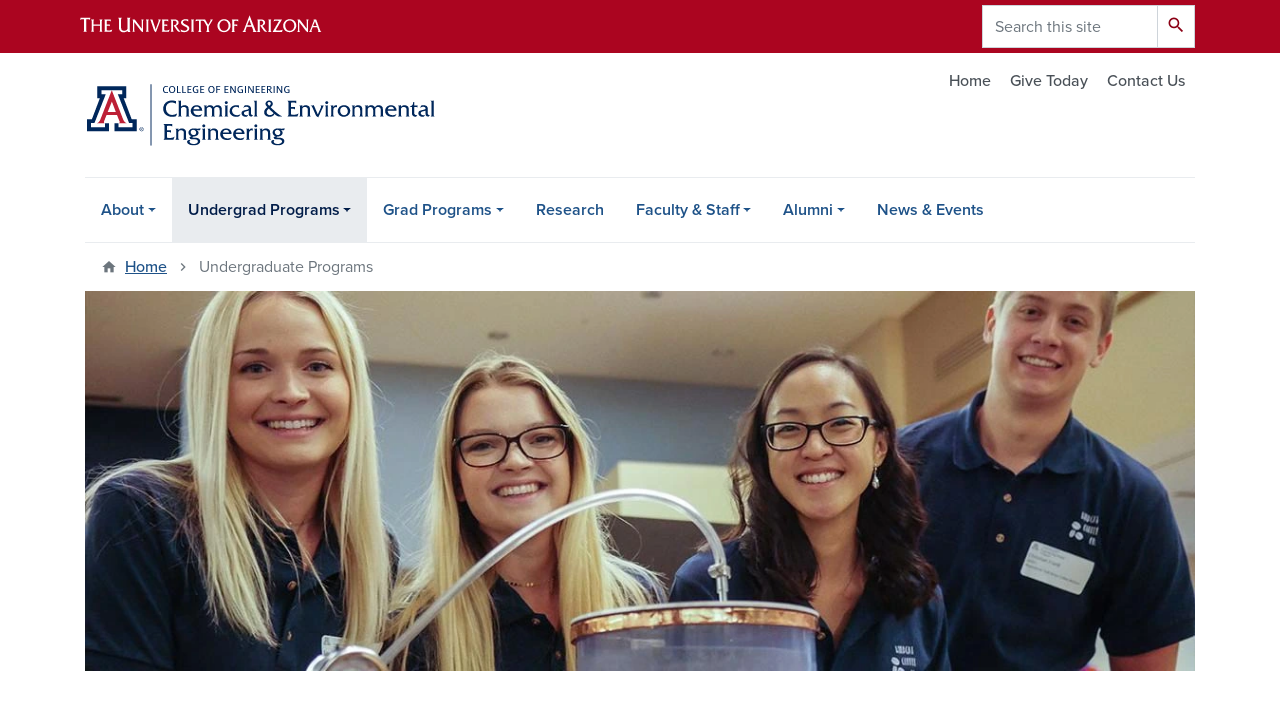

--- FILE ---
content_type: text/html; charset=UTF-8
request_url: https://chee.engineering.arizona.edu/undergrad-programs
body_size: 12340
content:
<!DOCTYPE html>
<html lang="en" dir="ltr" prefix="og: https://ogp.me/ns#" class="sticky-footer">
  <head>
    <meta charset="utf-8" />
<noscript><style>form.antibot * :not(.antibot-message) { display: none !important; }</style>
</noscript><link rel="shortlink" href="https://chee.engineering.arizona.edu/" />
<meta property="og:site_name" content="Chemical and Environmental Engineering" />
<meta property="og:url" content="https://chee.engineering.arizona.edu/undergrad-programs" />
<meta property="og:title" content="Undergraduate Programs" />
<meta name="twitter:card" content="summary" />
<meta name="Generator" content="Arizona Quickstart (https://quickstart.arizona.edu)" />
<meta name="MobileOptimized" content="width" />
<meta name="HandheldFriendly" content="true" />
<meta name="viewport" content="width=device-width, initial-scale=1, shrink-to-fit=no" />
<script type="application/ld+json">{
    "@context": "https://schema.org",
    "@graph": [
        {
            "@type": "CollegeOrUniversity",
            "name": "University of Arizona Chemical and Environmental Engineering",
            "parentOrganization": {
                "@type": "EducationalOrganization",
                "@id": "https://www.arizona.edu/",
                "name": "University of Arizona",
                "url": "https://www.arizona.edu/",
                "sameAs": [
                    "https://www.facebook.com/uarizona",
                    "https://x.com/uarizona",
                    "https://www.instagram.com/uarizona",
                    "https://linkedin.com/edu/university-of-arizona-17783",
                    "https://www.youtube.com/universityofarizona",
                    "https://en.wikipedia.org/wiki/University_of_Arizona"
                ],
                "address": {
                    "@type": "PostalAddress",
                    "streetAddress": "1401 E University Blvd",
                    "addressLocality": "Tucson",
                    "addressRegion": "AZ",
                    "postalCode": "85721",
                    "addressCountry": "US"
                }
            },
            "url": "https://chee.engineering.arizona.edu/"
        }
    ]
}</script>
<meta http-equiv="x-ua-compatible" content="ie=edge" />
<link rel="icon" href="/profiles/custom/az_quickstart/themes/custom/az_barrio/favicon.ico" type="image/vnd.microsoft.icon" />

    <title>Undergraduate Programs | Chemical and Environmental Engineering</title>
    <link rel="stylesheet" media="all" href="/sites/default/files/css/css_O8i6sMSukXoRa9K5PawmkSmQAjVTjtaYilzm22QKDzI.css?delta=0&amp;language=en&amp;theme=az_barrio&amp;include=[base64]" />
<link rel="stylesheet" media="all" href="/sites/default/files/css/css_IYBIq-4kzu6Ir2GbcMudZJ7SNEZCh-xHLLtE_QR6OFg.css?delta=1&amp;language=en&amp;theme=az_barrio&amp;include=[base64]" />
<link rel="stylesheet" media="all" href="https://use.typekit.net/emv3zbo.css" />
<link rel="stylesheet" media="all" href="https://fonts.googleapis.com/css?family=Material+Icons+Sharp#.css" />
<link rel="stylesheet" media="all" href="https://cdn.digital.arizona.edu/lib/az-icons/1.0.4/az-icons-styles.min.css" />
<link rel="stylesheet" media="all" href="https://cdn.digital.arizona.edu/lib/arizona-bootstrap/2.0.27/css/arizona-bootstrap.min.css" />
<link rel="stylesheet" media="all" href="/sites/default/files/css/css_fhfyEDvqEgYXDc7YPbn-K5bTcrptSKwhBeHTr7zVgAM.css?delta=6&amp;language=en&amp;theme=az_barrio&amp;include=[base64]" />
<link rel="stylesheet" media="print" href="/sites/default/files/css/css_rFB6BeWM98vXhC9yxgxZAz-r5jjfntYf0y_pAuLmDIU.css?delta=7&amp;language=en&amp;theme=az_barrio&amp;include=[base64]" />

    <script type="application/json" data-drupal-selector="drupal-settings-json">{"path":{"baseUrl":"\/","pathPrefix":"","currentPath":"node\/29","currentPathIsAdmin":false,"isFront":false,"currentLanguage":"en"},"pluralDelimiter":"\u0003","suppressDeprecationErrors":true,"gtag":{"tagId":"G-K8SV9LH86E","consentMode":false,"otherIds":[],"events":[],"additionalConfigInfo":[]},"ajaxPageState":{"libraries":"[base64]","theme":"az_barrio","theme_token":null},"ajaxTrustedUrl":{"\/search\/node":true},"gtm":{"tagId":null,"settings":{"data_layer":"dataLayer","include_classes":false,"allowlist_classes":"","blocklist_classes":"","include_environment":false,"environment_id":"","environment_token":""},"tagIds":["GTM-ML2BZB","GTM-KN95LLB"]},"data":{"extlink":{"extTarget":true,"extTargetAppendNewWindowLabel":"(opens in a new window)","extTargetNoOverride":true,"extNofollow":false,"extTitleNoOverride":false,"extNoreferrer":false,"extFollowNoOverride":false,"extClass":"0","extLabel":"(link is external)","extImgClass":false,"extSubdomains":false,"extExclude":"^(?!(https?:\\\/\\\/)(arizona.box.com|docs.google.com|dropbox.com|www.dropbox.com|emailarizona-my.sharepoint.com|events.trellis.arizona.edu)).*","extInclude":"\/sites\/.+\/files\/.+\\.pdf","extCssExclude":"","extCssInclude":"","extCssExplicit":"","extAlert":false,"extAlertText":"This link will take you to an external web site. We are not responsible for their content.","extHideIcons":false,"mailtoClass":"0","telClass":"","mailtoLabel":"(link sends email)","telLabel":"(link is a phone number)","extUseFontAwesome":false,"extIconPlacement":"append","extPreventOrphan":false,"extFaLinkClasses":"fa fa-external-link","extFaMailtoClasses":"fa fa-envelope-o","extAdditionalLinkClasses":"","extAdditionalMailtoClasses":"","extAdditionalTelClasses":"","extFaTelClasses":"fa fa-phone","whitelistedDomains":[],"extExcludeNoreferrer":""}},"field_group":{"html_element":{"mode":"default","context":"view","settings":{"element":"div","show_label":false,"label_element":"h3","label_element_classes":"","attributes":"","effect":"none","speed":"fast","id":"","classes":"embed-responsive embed-responsive-16by9 az-default az-media"}}},"user":{"uid":0,"permissionsHash":"73033d75f0342fbee950d3ac68201284670de4108e167cde073a757ab7a3cb16"}}</script>
<script src="/sites/default/files/js/js_GP_5O9XkMq1VxPwSe8a1431NpXeWX3UfXqQbp9fWafI.js?scope=header&amp;delta=0&amp;language=en&amp;theme=az_barrio&amp;include=eJxdje0OwyAIRV9I6yOZq63UjUmjtOv29HPZR9L-Ac65BPD0AbVmcXjaz2QlJRtRNjRbsBn8V8KqKsUWsVFK4hz1HS6ooIplbu5Aw4F8Wpn9PY86myCiTbv-HSaWALZNH5wLmWnX3q9urOsCHr5oEgu0575_V0R1Z2FIhHjyCnLUy5kHXLAf5e0FqCRkjw"></script>
<script src="/modules/contrib/google_tag/js/gtag.js?t9hu94"></script>
<script src="/modules/contrib/google_tag/js/gtm.js?t9hu94"></script>

  </head>
  <body class="exclude-node-title layout-no-sidebars page-node-29 path-node node--type-az-flexible-page">
    <a href="#content" class="visually-hidden focusable skip-link">
      Skip to main content
    </a>
    <noscript><iframe src="https://www.googletagmanager.com/ns.html?id=GTM-ML2BZB"
                  height="0" width="0" style="display:none;visibility:hidden"></iframe></noscript>
<noscript><iframe src="https://www.googletagmanager.com/ns.html?id=GTM-KN95LLB"
                  height="0" width="0" style="display:none;visibility:hidden"></iframe></noscript>

      <div class="dialog-off-canvas-main-canvas" data-off-canvas-main-canvas>
    
<div id="page-wrapper">
  <div id="page">
    <header id="header" class="header" role="banner" aria-label="Site header">
                <header class="bg-red arizona-header" id="header_arizona" role="banner">
          <div class="container">
            <div class="row">
                            <a class="arizona-logo" href="https://www.arizona.edu" title="The University of Arizona homepage">
                <img class="arizona-line-logo" alt="The University of Arizona Wordmark Line Logo White" src="https://cdn.digital.arizona.edu/logos/v1.0.0/ua_wordmark_line_logo_white_rgb.min.svg" fetchpriority="high" />
              </a>
                                              <section class="ml-auto d-none d-lg-block d-xl-block region region-header-ua-utilities">
    <div class="search-block-form az-search-block block block-search block-search-form-block" data-drupal-selector="search-block-form" id="block-az-barrio-search" role="search">
  
    
          <div class="content">
      <form action="/search/node" method="get" id="search-block-form" accept-charset="UTF-8" class="search-form search-block-form">
  <div class="input-group">
      <label for="edit-keys" class="sr-only">Search</label>
<input title="Enter the terms you wish to search for." data-drupal-selector="edit-keys" type="search" id="edit-keys" name="keys" value="" size="15" maxlength="128" class="form-search form-control" placeholder="Search this site" aria-label="Search this site" />



<div data-drupal-selector="edit-actions" class="form-actions js-form-wrapper input-group-append" id="edit-actions"><button data-drupal-selector="edit-submit" type="submit" id="edit-submit" value="Search" class="button js-form-submit form-submit btn"><span class="material-icons-sharp">search</span></button>

</div>


  </div>
</form>


    </div>
  
</div>

  </section>

                          </div> <!-- /.row -->
          </div> <!-- /.container -->
                    <div class="redbar-buttons d-lg-none d-flex">
            <button data-toggle="offcanvas" type="button" data-target="#navbar-top" aria-controls="navbar-top" class="btn btn-redbar" id="jsAzSearch">
              <span aria-hidden="true" class="icon material-icons-sharp"> search </span>
              <span class="icon-text"> search </span>
            </button>
            <button data-toggle="offcanvas" type="button" data-target="#navbar-top" aria-controls="navbar-top" class="btn btn-redbar">
              <span aria-hidden="true" class="icon material-icons-sharp"> menu </span>
              <span class="icon-text"> menu </span>
            </button>
          </div>
                  </header>
        <div class="header page-row" id="header_site" role="banner">
          <div class="container">
            <div class="row">
              <div class="col-12 col-sm-6 col-lg-4">
                  <section class="region region-branding">
    <div id="block-az-barrio-branding" class="clearfix block block-system block-system-branding-block">
  
    
        <a href="/" title="Chemical and Environmental Engineering | Home" class="qs-site-logo d-block" rel="home"><img class="img-fluid" fetchpriority="high" src="/sites/default/files/CHEE.svg" alt="Chemical and Environmental Engineering | Home" />
</a>
    </div>

  </section>

              </div>
              <div class="col-12 col-sm-6 col-lg-8">
                <div class="row">
                    <section class="col-md region region-header">
          <nav role="navigation" aria-labelledby="block-az-utility-links-menu" id="block-az-utility-links" class="block block-menu navigation menu--az-utility-links">
                      
    <h2 class="sr-only" id="block-az-utility-links-menu">Utility Links</h2>
    
  
              
              <ul id="block-az-utility-links" block="block-az-utility-links" class="clearfix nav nav-utility ml-auto justify-content-end">
                    <li class="nav-item">
                <a href="/" title="Home" class="text-muted nav-link nav-link--" data-drupal-link-system-path="&lt;front&gt;">Home</a>
              </li>
                <li class="nav-item">
                <a href="/alumni/give-today" title="" class="text-muted nav-link nav-link--alumni-give-today" data-drupal-link-system-path="node/36">Give Today</a>
              </li>
                <li class="nav-item">
                <a href="/contact-us" title="" class="text-muted nav-link nav-link--contact-us" data-drupal-link-system-path="node/35">Contact Us</a>
              </li>
        </ul>
  


      </nav>

  </section>

                </div>
                              </div>
            </div> <!-- /.row -->
          </div> <!-- /.container -->

          <div class="container">
            <div class="row">
                            <div class="col-lg">
                <nav id="navbar-top" class="navbar-offcanvas has-navigation-region has-off-canvas-region">
                  <div class="navbar-offcanvas-header">
                    <div class="bg-chili d-flex justify-content-between align-items-center">
                      <a href="/" class="btn btn-redbar">
                        <span aria-hidden="true" class="icon material-icons-sharp"> home </span>
                        <span class="icon-text"> home </span>
                      </a>
                      <button data-toggle="offcanvas" type="button" data-target="#navbar-top" aria-controls="navbar-top" class="btn btn-redbar">
                        <span aria-hidden="true" class="icon material-icons-sharp"> close </span>
                        <span class="icon-text"> close </span>
                      </button>
                    </div>
                                            <section class="region region-navigation-offcanvas">
    <div class="search-block-form bg-white navbar-offcanvas-search" data-drupal-selector="search-block-form-2" id="block-az-barrio-offcanvas-searchform" role="search">
  
    
      <form action="/search/node" method="get" id="search-block-form--2" accept-charset="UTF-8" class="search-form search-block-form">
  <div class="input-group">
      <label for="edit-keys--2" class="sr-only">Search</label>
<input title="Enter the terms you wish to search for." data-drupal-selector="edit-keys" type="search" id="edit-keys--2" name="keys" value="" size="15" maxlength="128" class="form-search form-control" placeholder="Search this site" aria-label="Search this site" />



<div data-drupal-selector="edit-actions" class="form-actions js-form-wrapper input-group-append" id="edit-actions--2"><button data-drupal-selector="edit-submit" type="submit" id="edit-submit--2" value="Search" class="button js-form-submit form-submit btn"><span class="material-icons-sharp">search</span></button>

</div>


  </div>
</form>


  </div>

  </section>

                                    </div>
                                                        <section class="region region-navigation">
          <nav role="navigation" aria-labelledby="block-az-barrio-main-menu-menu" id="block-az-barrio-main-menu" class="block block-menu navigation menu--main">
                      
    <h2 class="sr-only" id="block-az-barrio-main-menu-menu">Main navigation</h2>
    
  
              
              <ul id="block-az-barrio-main-menu" block="block-az-barrio-main-menu" class="clearfix navbar-nav flex-lg-row">
                          <li class="nav-item menu-item--expanded dropdown nav-item nav-item-parent keep-open">
                            	    <button class="nav-item menu-item--expanded dropdown nav-item nav-item-parent keep-open nav-link dropdown-toggle" data-toggle="dropdown" aria-expanded="false" aria-haspopup="true" data-display="static">About</button>
                                  <div class="dropdown-menu">
                                                  <a href="/about-us" class="dropdown-item" data-drupal-link-system-path="node/28">About Overview</a>
                                                                    <a href="/about/welcome" class="dropdown-item" data-drupal-link-system-path="node/1">Welcome</a>
                                                                    <a href="/contact-us" class="dropdown-item" data-drupal-link-system-path="node/35">Contact Us</a>
                                </div>
      
                          </li>
                                  <li class="nav-item menu-item--expanded active dropdown nav-item nav-item-parent keep-open">
                            	    <button class="nav-item menu-item--expanded active dropdown nav-item nav-item-parent keep-open nav-link dropdown-toggle" data-toggle="dropdown" aria-expanded="false" aria-haspopup="true" data-display="static">Undergrad Programs</button>
                                              <div class="dropdown-menu">
                                                  <a href="/undergrad-programs" class="dropdown-item active is-active" data-drupal-link-system-path="node/29" aria-current="page">Undergrad Overview</a>
                                                                    <a href="/undergrad-programs/admissions" class="dropdown-item" data-drupal-link-system-path="node/2">Admissions</a>
                                                                    <a href="/undergrad-programs/degrees" class="dropdown-item" data-drupal-link-system-path="node/3">Degrees</a>
                                                                    <a href="/undergrad-programs/courses" class="dropdown-item" data-drupal-link-system-path="node/22">Courses</a>
                                                                    <a href="/undergrad-programs/advising" class="dropdown-item" data-drupal-link-system-path="node/11">Advising</a>
                                                                    <a href="/undergrad-programs/scholarships" class="dropdown-item" data-drupal-link-system-path="node/12">Scholarships &amp; Financial Aid</a>
                                                                    <a href="/undergrad-programs/research-internships" class="dropdown-item" data-drupal-link-system-path="node/13">Research, Internships &amp; Preceptors</a>
                                                                    <a href="/undergrad-programs/student-clubs" class="dropdown-item" data-drupal-link-system-path="node/14">Student Clubs &amp; Organizations</a>
                                                                    <a href="/undergrad-programs/abet-accreditation" class="dropdown-item" data-drupal-link-system-path="node/15">ABET Accreditation</a>
                                </div>
      
                          </li>
                                  <li class="nav-item menu-item--expanded dropdown nav-item nav-item-parent keep-open">
                            	    <button class="nav-item menu-item--expanded dropdown nav-item nav-item-parent keep-open nav-link dropdown-toggle" data-toggle="dropdown" aria-expanded="false" aria-haspopup="true" data-display="static">Grad Programs</button>
                                  <div class="dropdown-menu">
                                                  <a href="/grad-programs" class="dropdown-item" data-drupal-link-system-path="node/30">Grad Overview</a>
                                                                    <a href="/grad-programs/admissions" class="dropdown-item" data-drupal-link-system-path="node/5">Admissions</a>
                                                                    <a href="/grad-programs/application-faqs" class="dropdown-item" data-drupal-link-system-path="node/871">Application FAQs</a>
                                                                    <a href="/grad-programs/degrees" class="dropdown-item" data-drupal-link-system-path="node/4">Degrees</a>
                                                                    <a href="/grad-programs/courses" class="dropdown-item" data-drupal-link-system-path="node/23">Courses</a>
                                                                    <a href="/grad-programs/advising" class="dropdown-item" data-drupal-link-system-path="node/6">Advising</a>
                                                                    <a href="/research" class="dropdown-item" data-drupal-link-system-path="node/680">Research</a>
                                                                    <a href="/grad-programs/funding" class="dropdown-item" data-drupal-link-system-path="node/17">Funding</a>
                                </div>
      
                          </li>
                                  <li class="nav-item">
                                        <a href="/research" class="nav-link" data-drupal-link-system-path="node/680">Research</a>
                          </li>
                                  <li class="nav-item menu-item--expanded dropdown nav-item nav-item-parent keep-open">
                            	    <button class="nav-item menu-item--expanded dropdown nav-item nav-item-parent keep-open nav-link dropdown-toggle" data-toggle="dropdown" aria-expanded="false" aria-haspopup="true" data-display="static">Faculty &amp; Staff</button>
                                  <div class="dropdown-menu">
                                                  <a href="/faculty-staff" class="dropdown-item" data-drupal-link-system-path="node/33">Faculty &amp; Staff Directory</a>
                                                                    <a href="/faculty-staff/core-faculty" class="dropdown-item" data-drupal-link-system-path="node/788">Core Faculty</a>
                                                                    <a href="/faculty-staff/joint-faculty" class="dropdown-item" data-drupal-link-system-path="node/790">Joint Faculty</a>
                                                                    <a href="/faculty-staff/emeritus-faculty" class="dropdown-item" data-drupal-link-system-path="node/791">Emeritus Faculty</a>
                                                                    <a href="/faculty-staff/staff" class="dropdown-item" data-drupal-link-system-path="node/792">Staff</a>
                                                                    <a href="/faculty-staff/research-staff" class="dropdown-item" data-drupal-link-system-path="node/794">Research Staff</a>
                                                                    <a href="/faculty-staff/resources" class="dropdown-item" data-drupal-link-system-path="node/10">Employee Resources</a>
                                                                    <a href="/faculty-staff/open-positions" class="dropdown-item" data-drupal-link-system-path="node/18">Open Positions</a>
                                </div>
      
                          </li>
                                  <li class="nav-item menu-item--expanded dropdown nav-item nav-item-parent keep-open">
                            	    <button class="nav-item menu-item--expanded dropdown nav-item nav-item-parent keep-open nav-link dropdown-toggle" data-toggle="dropdown" aria-expanded="false" aria-haspopup="true" data-display="static">Alumni</button>
                                  <div class="dropdown-menu">
                                                  <a href="/alumni" class="dropdown-item" data-drupal-link-system-path="node/31">Alumni Overview</a>
                                                                    <a href="/alumni/class-notes" class="dropdown-item" data-drupal-link-system-path="node/26">Class Notes</a>
                                                                    <a href="/alumni/give-today" class="dropdown-item" data-drupal-link-system-path="node/36">Give Today</a>
                                </div>
      
                          </li>
                                  <li class="nav-item">
                                        <a href="/news-events" class="nav-link" data-drupal-link-system-path="node/34">News &amp; Events</a>
                          </li>
                      </ul>
      


      </nav>

  </section>

                                                </nav>
              </div>
                          </div>
                          <div class="row">
                  <section class="col-md region region-help">
    

  </section>

              </div>
                      </div>
        </div>
    </header>

    <div id="main-wrapper" class="layout-main-wrapper clearfix">
        <div id="main">
                              <div class="container">
                                    <div class="row">
                <section class="col-md region region-breadcrumb">
    <div id="block-az-barrio-breadcrumbs" class="block block-system block-system-breadcrumb-block">
  
    
      <div class="content">
      
  <nav role="navigation" aria-label="breadcrumb">
    <ol class="breadcrumb">
                  <li class="breadcrumb-item breadcrumb-item-home">
          <a href="/">Home</a>
        </li>
                        <li class="breadcrumb-item active" aria-current="page">
          Undergraduate Programs
        </li>
              </ol>
  </nav>

    </div>
  </div>

  </section>

            </div>
                                  </div>
                    <div class="container">
            <div class="row row-offcanvas row-offcanvas-left clearfix">
              <main class="main-content col" id="content" role="main">
                  <section class="region region-content">
    <div id="block-az-barrio-content" class="block block-system block-system-main-block">
  
    
      <div class="content">
      

<article class="node node--type-az-flexible-page node--view-mode-full clearfix">
  <header>
    
        
      </header>
  <div class="node__content clearfix">
    


      <div class="field field--name-field-az-main-content field--type-entity-reference-revisions field--label-hidden field__items">
              <div class="field__item">  <div class="mb-4 paragraph position-relative paragraph--type--az-text-media media--type--az-image paragraph--view-mode--default paragraph--published" id="az-text-media-543">
            
  <div class="text-on-media-bottom">    <picture>
                  <source srcset="/sites/default/files/styles/az_full_width_bg_large/public/2024-07/undergraduate_header.jpg.webp?itok=poKEyiYj 1x" media="all and (min-width: 992px)" type="image/webp" width="1170" height="400"/>
              <source srcset="/sites/default/files/styles/az_full_width_bg_medium/public/2024-07/undergraduate_header.jpg.webp?itok=hoo6EyX4 1x" media="all and (min-width: 768px)" type="image/webp" width="991" height="339"/>
              <source srcset="/sites/default/files/styles/az_full_width_bg_small/public/2024-07/undergraduate_header.jpg.webp?itok=4yOqkJWC 1x" media="all and (min-width: 576px)" type="image/webp" width="767" height="262"/>
                  <img class="img-fluid" width="575" height="197" src="/sites/default/files/styles/az_full_width_bg_extra_small/public/2024-07/undergraduate_header.jpg.webp?itok=DCx8erLK" alt="undergraduate_students" loading="lazy" />

  </picture>

</div>


      </div>
</div>
              <div class="field__item">  <div class="mb-0 paragraph paragraph--type--az-text paragraph--view-mode--default">
          
            <div class="clearfix text-formatted field field--name-field-az-text-area field--type-text-long field--label-hidden field__item"><h1 class="text-align-center">Undergraduate Programs</h1></div>
      
      </div>
</div>
              <div class="field__item">  <div class="mb-5 paragraph paragraph--type--az-text paragraph--view-mode--default">
          
            <div class="clearfix text-formatted field field--name-field-az-text-area field--type-text-long field--label-hidden field__item"><h2 class="text-red">Versatility Pays Off for Chemical, Environmental Engineering Majors</h2><p>Earn your bachelor’s degree in chemical engineering or environmental engineering at one of the best value universities in the United States. Bring your ambition, and get a well-rounded education in the UA Department of Chemical and Environmental Engineering.</p></div>
      
      </div>
</div>
              <div class="field__item">  <div class="mb-5 paragraph paragraph--type--az-cards paragraph--view-mode--default">
          
      <div class="content h-100 row d-flex flex-wrap field field--name-field-az-cards field--type-az-card field--label-hidden field__items">
              <div class="col-12 col-md-12 col-lg-6 pb-4 field__item">

<div class="card card-borderless bg-blue h-100">
        <div class="card-body d-flex flex-column">
                    <div class="card-text"><div>
  
  
<div class="embed-responsive embed-responsive-16by9 az-default az-media">
    
            <div class="field field--name-field-media-az-oembed-video field--type-string field--label-hidden field__item"><iframe src="https://chee.engineering.arizona.edu/media/oembed?url=https%3A//www.youtube.com/watch%3Fv%3Du9HqFxZ6Dn0&amp;max_width=0&amp;max_height=0&amp;hash=_lJhwA4eleK1-rU_sviZaGty_7G8I6SRJFPkDHsoZ70" width="200" height="113" class="media-oembed-content" loading="eager" title="Chemical Engineering"></iframe>
</div>
      
  </div>
</div>
<p class="MsoNormal"><span>The world is changing, and it needs dynamic solutions. Chemical engineers discover new methods to produce clean water, air and fuels. They also find techniques to increase food production and manufacture consumer products sustainably and safely.</span></p></div>
                </div>
  </div>
</div>
              <div class="col-12 col-md-12 col-lg-6 pb-4 field__item">

<div class="card card-borderless bg-blue h-100">
        <div class="card-body d-flex flex-column">
                    <div class="card-text"><div>
  
  
<div class="embed-responsive embed-responsive-16by9 az-default az-media">
    
            <div class="field field--name-field-media-az-oembed-video field--type-string field--label-hidden field__item"><iframe src="https://chee.engineering.arizona.edu/media/oembed?url=https%3A//www.youtube.com/watch%3Fv%3DT7bcvkD0-VA&amp;max_width=0&amp;max_height=0&amp;hash=KYtdAG9U1_d-6-tphMkYMQotviA-15AAjnLpVr7GDIU" width="200" height="113" class="media-oembed-content" loading="eager" title="Environmental Engineering"></iframe>
</div>
      
  </div>
</div>
<p class="MsoNormal"><span>Environmental engineers develop technologies that protect the planet. They create better methods for water purification, wastewater treatment, air pollution control and recovery of resources, and energy from waste. They develop ways to prevent pollution and rid soil and groundwater of hazardous materials.</span></p></div>
                </div>
  </div>
</div>
          </div>
  
      </div>
</div>
              <div class="field__item">  <div class="mb-1 paragraph paragraph--type--az-text paragraph--view-mode--default">
          
            <div class="clearfix text-formatted field field--name-field-az-text-area field--type-text-long field--label-hidden field__item"><h3 class="text-red text-align-center">Fast Facts</h3></div>
      
      </div>
</div>
              <div class="field__item">  <div class="mb-5 paragraph paragraph--type--az-cards paragraph--view-mode--default">
          
      <div class="content h-100 row d-flex flex-wrap field field--name-field-az-cards field--type-az-card field--label-hidden field__items">
              <div class="col-12 col-md-12 col-lg-4 pb-4 field__item">

<div class="card card-borderless bg-gray-200 h-100">
        <div class="card-body d-flex flex-column">
                    <div class="card-text"><h2 class="text-align-center text-red">$75 K</h2><p class="text-align-center">starting salary, chemical engineering BS<br><em>(Fast Company)</em></p></div>
                </div>
  </div>
</div>
              <div class="col-12 col-md-12 col-lg-4 pb-4 field__item">

<div class="card card-borderless bg-gray-200 h-100">
        <div class="card-body d-flex flex-column">
                    <div class="card-text"><h2 class="text-align-center text-red">Top 10</h2><p class="text-align-center">best college majors for the future<br><em>(Best College Reviews)</em></p></div>
                </div>
  </div>
</div>
              <div class="col-12 col-md-12 col-lg-4 pb-4 field__item">

<div class="card card-borderless bg-gray-200 h-100">
        <div class="card-body d-flex flex-column">
                    <div class="card-text"><h2 class="text-align-center text-red">90%</h2><p class="text-align-center">students doing research</p></div>
                </div>
  </div>
</div>
          </div>
  
      </div>
</div>
              <div class="field__item">  <div class="mb-8 paragraph paragraph--type--az-text paragraph--view-mode--default">
          
            <div class="clearfix text-formatted field field--name-field-az-text-area field--type-text-long field--label-hidden field__item"><h3>Academics Aimed at Doing Engineering</h3><p>From the very first day of your introductory courses, you’ll benefit from lively discussions, one-on-one help, hands-on activities and team projects. CHEE faculty are in the vanguard of active learning. Students are engaged, challenged and supported every step of the way. You’ll get a solid grounding in the fundamentals, work with a small cohort of students, and benefit from experts in chemical engineering <em>and </em>environmental engineering – regardless of your major – throughout your academic journey.</p><p>CHEE is popular among UA Honors College students and one of the few College of Engineering departments that offers a pre-medical curriculum.</p><h3>Outside the Classroom</h3><p><a href="/research">Research</a> is an integral part of the CHEE Wildcat experience – so much so, in fact, that nine out of 10 undergraduates are involved in research and 35 percent go on to grad school. In addition to conducting research, students create valuable products working on engineering design teams, develop leadership skills and STEM outreach efforts in <a href="/undergrad-programs/student-clubs">clubs</a> and organizations, and connect with future employers through <a href="/undergrad-programs/research-internships">internships</a>.</p><h3>Graduates Ready for Jobs and Grad School</h3><p>Many UA chemical and environmental engineering students continue on to prestigious graduate programs, at institutions such as Cambridge University, Duke University and UC Berkeley. Others go right to work with companies like ASM America, ExxonMobil, Freescale, IBM, Intel and Micron Global Foundries, typically earning a starting salary of $75,000 a year.</p></div>
      
      </div>
</div>
              <div class="field__item">  <div class="mb-8 paragraph paragraph--type--az-cards paragraph--view-mode--default">
          
      <div class="content h-100 row d-flex flex-wrap field field--name-field-az-cards field--type-az-card field--label-hidden field__items">
              <div class="col-12 col-md-12 col-lg-4 pb-4 field__item">

<div class="card shadow card-with-link bg-blue h-100">
        <div class="card-body d-flex flex-column">
                    <div class="card-text"><h5 class="text-align-center">Find your Match for Club Membership</h5></div>
                    <div class="mt-auto"><a href="/undergrad-programs/student-clubs" class="btn-block stretched-link"></a></div>
          </div>
  </div>
</div>
              <div class="col-12 col-md-12 col-lg-4 pb-4 field__item">

<div class="card shadow card-with-link bg-blue h-100">
        <div class="card-body d-flex flex-column">
                    <div class="card-text"><h5 class="text-align-center">Check Out Exciting Research Opportunities</h5></div>
                    <div class="mt-auto"><a href="/research" class="btn-block stretched-link"></a></div>
          </div>
  </div>
</div>
              <div class="col-12 col-md-12 col-lg-4 pb-4 field__item">

<div class="card shadow card-with-link bg-blue h-100">
        <div class="card-body d-flex flex-column">
                    <div class="card-text"><h5 class="text-align-center">Get in Touch with your Academic Adviser</h5></div>
                    <div class="mt-auto"><a href="/undergrad-programs/advising" class="btn-block stretched-link"></a></div>
          </div>
  </div>
</div>
          </div>
  
      </div>
</div>
              <div class="field__item">
  <div class="mb-6 paragraph background-wrapper paragraph--type--az-text-background paragraph--view-mode--default bg-triangles-centered bg-gray-200 py-3 full-width-background">
                <div class="container">
        <div class="row">
          <div class="col">
            <div class="content">
              
            <div class="clearfix text-formatted field field--name-field-az-text-area field--type-text-long field--label-hidden field__item"><h3 class="text-align-center text-red">Student in the Spotlight</h3><div class="align-right">
  
  
<figure style="max-width: 360px;">
    
  <div class="field field--name-field-media-az-image field--type-image field--label-visually_hidden">
    <div class="field__label visually-hidden">Image</div>
              <div class="field__item">  <img loading="lazy" class="img-fluid image-style-az-small" src="/sites/default/files/styles/az_small/public/2024-10/tjLane2.jpg.webp?itok=tWIbUD9y" width="360" height="360" alt="Trisha Jean Lane, Univ of Arizona environmental engineering student">


</div>
          </div>

  </figure>
</div>
<h4><span>Pursuing Public Policy Research</span></h4><h6><span class="text-oasis">"Growing up on the Navajo Nation reservation without running water or electricity, I witnessed firsthand the challenges of accessing basic necessities. This experience instilled in me a profound sense of purpose to address such critical issues."</span></h6><p>- <a href="https://news.engineering.arizona.edu/news/engineering-student-begins-mentored-research-clean-water-advocacy">Trisha Jean Lane</a>, 2024 environmental engineering senior; Mo’s Policy Scholar</p></div>
      
            </div>
          </div>
        </div>
      </div>
      </div>
</div>
          </div>
  
  </div>
</article>

    </div>
  </div>
<div id="block-contactredbar" class="block block-block-content block-block-contentb0aa7100-f73f-40c9-aa46-8a979c43deac">
  
    
      <div class="content">
      
      <div class="field field--name-field-az-main-content field--type-entity-reference-revisions field--label-hidden field__items">
              <div class="field__item">
  <div class="mb-0 paragraph background-wrapper paragraph--type--az-text-background paragraph--view-mode--default bg-red py-5 full-width-background">
                <div class="container">
        <div class="row">
          <div class="col">
            <div class="content">
              
            <div class="clearfix text-formatted field field--name-field-az-text-area field--type-text-long field--label-hidden field__item"><div class="pt-2"><p class="text-align-center"><strong>CONTACT&nbsp;</strong><br><span>Environmental Undergraduate Advisor: Lori Huggins, </span><a href="mailto:lhuggins@arizona.edu">lhuggins@arizona.edu</a><span>, </span><a href="tel:520.621.1897">520.621.1897</a><br><span>Chemical Undergraduate Advisor: Rebecca Hall, </span><a href="mailto:beckyh@arizona.edu">beckyh@arizona.edu</a>, <a href="tel:520.621.3110">520.621.3110</a></p></div></div>
      
            </div>
          </div>
        </div>
      </div>
      </div>
</div>
          </div>
  
    </div>
  </div>
<div id="block-floatingcontactblock" class="block block-block-content block-block-contentef878d5c-6403-43d4-ab00-b0c703757a40">
  
    
      <div class="content">
      
            <div class="clearfix text-formatted field field--name-body field--type-text-with-summary field--label-hidden field__item"><div class="floating-form" id="contact_form">
  <div class="contact-opener"><div class="btn btn-primary vertical-text">Contact Us</div></div>
  <div class="floating-form-heading">Contact Us</div>
  <div id="contact_results"></div>
  <div id="contact_body">
    <div>
      <div id="form_ea536692-1920-49b0-8f59-c8ff9f9dbc4e">Loading...</div><script>/*<![CDATA[*/var script = document.createElement('script'); script.async = 1; script.src = 'https://slate.admissions.arizona.edu/register/?id=ea536692-1920-49b0-8f59-c8ff9f9dbc4e&output=embed&div=form_ea536692-1920-49b0-8f59-c8ff9f9dbc4e&engr_major=Chemical+Engineering' + ((location.search.length > 1) ? '&' + location.search.substring(1) : ''); var s = document.getElementsByTagName('script')[0]; s.parentNode.insertBefore(script, s);/*]]>*/</script>
    </div>
  </div>
</div></div>
      
    </div>
  </div>
<div id="block-slatefloatingblock" class="block block-block-content block-block-contentfc2d6a0a-98f3-4c7f-8eeb-7296b97c3c07">
  
    
      <div class="content">
      
            <div class="clearfix text-formatted field field--name-body field--type-text-with-summary field--label-hidden field__item"><div class="floating-form" id="contact_form">
  <div class="contact-opener"><div class="btn btn-primary vertical-text">Contact Us</div></div>
  <div class="floating-form-heading">Contact Us</div>
  <div id="contact_results"></div>
  <div id="contact_body">
    <div>
      <div id="form_ea536692-1920-49b0-8f59-c8ff9f9dbc4e">Loading...</div><script>/*<![CDATA[*/var script = document.createElement('script'); script.async = 1; script.src = 'https://slate.admissions.arizona.edu/register/?id=ea536692-1920-49b0-8f59-c8ff9f9dbc4e&output=embed&div=form_ea536692-1920-49b0-8f59-c8ff9f9dbc4e&engr_major=Chemical+Engineering' + ((location.search.length > 1) ? '&' + location.search.substring(1) : ''); var s = document.getElementsByTagName('script')[0]; s.parentNode.insertBefore(script, s);/*]]>*/</script>
    </div>
  </div>
</div></div>
      
    </div>
  </div>

  </section>

              </main>
                                                                    </div>
          </div>
          
                                                </div>
    </div>

    <footer class="site-footer">
                <div class="bg-warm-gray py-5" role="contentinfo">
                    <section>
            <div class="container">
              <div class="row">
                                  <div class="col-12 col-sm-5 col-md-4 col-lg-4 text-center-xs text-left-not-xs">
                    <div class="row bottom-buffer-30">
                      <div class="col">
                        <a href="https://engineering.arizona.edu/" title="The University of Arizona | College of Engineering" rel="home" class="qs-site-logo d-block mt-0"><img class="img-fluid" src="/sites/default/files/college_footer.png" alt="The University of Arizona | College of Engineering" />
</a>
                      </div>
                    </div>
                  </div>
                                                  <!-- Force next columns to break to new line at md breakpoint and up -->
                  <div class="w-100 d-block d-sm-none"></div>
                    <section class="col-12 col-sm-7 col-md-8 col-lg-8 region region-footer">
    <div id="block-az-barrio-address" class="block block-block-content block-block-contentb413cc4d-71fc-496d-ad33-3c8f71e93bed">
  
    
      <div class="content">
      
            <div class="clearfix text-formatted field field--name-body field--type-text-with-summary field--label-hidden field__item"><div class="text-align-right"><strong>The University of Arizona</strong></div><div class="text-align-right"><strong>Department of Chemical &amp; Environmental Engineering</strong></div><div class="text-align-right">1133 E. James E. Rogers Way<br>Tucson, AZ 85721<br>520.621.6044</div></div>
      
    </div>
  </div>

  </section>

                                <div class="col-12">
                  <hr>
                </div>
              </div>
            </div>
          </section>
                              <div id="footer_sub">
            <div class="container">
              <div class="row">
                
              </div>
              <div class="row">
                
              </div>
              <div class="row">
                <div class="col text-center">
                                    <p class="font-weight-light"><em>We respectfully acknowledge <a href="https://www.arizona.edu/university-arizona-land-acknowledgment">the University of Arizona is on the land and territories of Indigenous peoples</a>. Today, Arizona is home to 22 federally recognized tribes, with Tucson being home to the O’odham and the Yaqui. The university strives to build sustainable relationships with sovereign Native Nations and Indigenous communities through education offerings, partnerships, and community service.</em></p><hr>
                  <p class="small"><a href="https://www.arizona.edu/information-security-privacy" target="_blank">University Information Security and Privacy</a></p>
                  <p class="small">&copy; 2026 The Arizona Board of Regents on behalf of <a href="https://www.arizona.edu" target="_blank">The University of Arizona</a>.</p>
                </div>
              </div>
            </div>
          </div>
                  </div>
            </footer>
      </div>
</div>

  </div>

    
    <script src="/sites/default/files/js/js_pCCuPaD9UW7XauEyv0JroHzxEIFd_YT46-8Pjhq7fVA.js?scope=footer&amp;delta=0&amp;language=en&amp;theme=az_barrio&amp;include=eJxdje0OwyAIRV9I6yOZq63UjUmjtOv29HPZR9L-Ac65BPD0AbVmcXjaz2QlJRtRNjRbsBn8V8KqKsUWsVFK4hz1HS6ooIplbu5Aw4F8Wpn9PY86myCiTbv-HSaWALZNH5wLmWnX3q9urOsCHr5oEgu0575_V0R1Z2FIhHjyCnLUy5kHXLAf5e0FqCRkjw"></script>
<script src="https://cdn.digital.arizona.edu/lib/arizona-bootstrap/2.0.27/js/arizona-bootstrap.bundle.min.js"></script>
<script src="/sites/default/files/js/js_XJI3LNMgxN47M59mCj2f9R_LN26-pRh-0jqbzY_M718.js?scope=footer&amp;delta=2&amp;language=en&amp;theme=az_barrio&amp;include=eJxdje0OwyAIRV9I6yOZq63UjUmjtOv29HPZR9L-Ac65BPD0AbVmcXjaz2QlJRtRNjRbsBn8V8KqKsUWsVFK4hz1HS6ooIplbu5Aw4F8Wpn9PY86myCiTbv-HSaWALZNH5wLmWnX3q9urOsCHr5oEgu0575_V0R1Z2FIhHjyCnLUy5kHXLAf5e0FqCRkjw"></script>

  </body>
</html>


--- FILE ---
content_type: text/css
request_url: https://chee.engineering.arizona.edu/sites/default/files/css/css_O8i6sMSukXoRa9K5PawmkSmQAjVTjtaYilzm22QKDzI.css?delta=0&language=en&theme=az_barrio&include=eJyNUNuSgyAM_SGUT2ICBGWNxAnRtX790q6ddfvSPpFzyQkJHM6DSGYLR_dbdZxSF6BsULsCm4HDBZBoz9dpVkI38oZy1xLhnn1jFhjQvhJOR5zx7ltAYBBYxmr_of7Mre9Mf8illch956jjuybFXT_xtCuEaRBeS_zIPmPMYDyzVm3K84gDsQfqqt4ol8GEqdmUxeUSsagnDpO91CawoI2yLkA9fMFuWnbrnJ7cCU0iBm2JLnBRCGpfCfP4kE2ZFKUPsGjmcpKMs8fYJ5YZtMnmst0557LhWpbVU64jRlNvVXG2Hir-ANv72e0
body_size: 3668
content:
/* @license GPL-2.0-or-later https://www.drupal.org/licensing/faq */
#block-az-barrio-content > .content > .node--type-az-flexible-page > .node__content{margin-top:0;}
.progress{position:relative;}.progress__track{min-width:100px;max-width:100%;height:16px;margin-top:5px;border:1px solid;background-color:#fff;}.progress__bar{width:3%;min-width:3%;max-width:100%;height:16px;background-color:#000;}.progress__description,.progress__percentage{overflow:hidden;margin-top:0.2em;color:#555;font-size:0.875em;}.progress__description{float:left;}[dir="rtl"] .progress__description{float:right;}.progress__percentage{float:right;}[dir="rtl"] .progress__percentage{float:left;}.progress--small .progress__track{height:7px;}.progress--small .progress__bar{height:7px;background-size:20px 20px;}
.ajax-progress{display:inline-block;padding:1px 5px 2px 5px;}[dir="rtl"] .ajax-progress{float:right;}.ajax-progress-throbber .throbber{display:inline;padding:1px 6px 2px;background:transparent url(/core/misc/throbber-active.gif) no-repeat 0 center;}.ajax-progress-throbber .message{display:inline;padding:1px 5px 2px;}tr .ajax-progress-throbber .throbber{margin:0 2px;}.ajax-progress-bar{width:16em;}.ajax-progress-fullscreen{position:fixed;z-index:1261;top:48.5%;left:49%;width:24px;height:24px;padding:4px;opacity:0.9;border-radius:7px;background-color:#232323;background-image:url(/core/misc/loading-small.gif);background-repeat:no-repeat;background-position:center center;}[dir="rtl"] .ajax-progress-fullscreen{right:49%;left:auto;}
.text-align-left{text-align:left;}.text-align-right{text-align:right;}.text-align-center{text-align:center;}.text-align-justify{text-align:justify;}.align-left{float:left;}.align-right{float:right;}.align-center{display:block;margin-right:auto;margin-left:auto;}
.fieldgroup{padding:0;border-width:0;}
.container-inline div,.container-inline label{display:inline-block;}.container-inline .details-wrapper{display:block;}.container-inline .hidden{display:none;}
.clearfix::after{display:table;clear:both;content:"";}
.js details:not([open]) .details-wrapper{display:none;}
.hidden{display:none;}.visually-hidden{position:absolute !important;overflow:hidden;clip:rect(1px,1px,1px,1px);width:1px;height:1px;word-wrap:normal;}.visually-hidden.focusable:active,.visually-hidden.focusable:focus-within{position:static !important;overflow:visible;clip:auto;width:auto;height:auto;}.invisible{visibility:hidden;}
.item-list__comma-list,.item-list__comma-list li{display:inline;}.item-list__comma-list{margin:0;padding:0;}.item-list__comma-list li::after{content:", ";}.item-list__comma-list li:last-child::after{content:"";}
.js .js-hide{display:none;}.js-show{display:none;}.js .js-show{display:block;}@media (scripting:enabled){.js-hide.js-hide{display:none;}.js-show{display:block;}}
.nowrap{white-space:nowrap;}
.position-container{position:relative;}
.reset-appearance{margin:0;padding:0;border:0 none;background:transparent;line-height:inherit;-webkit-appearance:none;appearance:none;}
.resize-none{resize:none;}.resize-vertical{min-height:2em;resize:vertical;}.resize-horizontal{max-width:100%;resize:horizontal;}.resize-both{max-width:100%;min-height:2em;resize:both;}
.system-status-counter__status-icon{display:inline-block;width:25px;height:25px;vertical-align:middle;}.system-status-counter__status-icon::before{display:block;width:100%;height:100%;content:"";background-repeat:no-repeat;background-position:center 2px;background-size:16px;}.system-status-counter__status-icon--error::before{background-image:url(/core/misc/icons/e32700/error.svg);}.system-status-counter__status-icon--warning::before{background-image:url(/core/misc/icons/e29700/warning.svg);}.system-status-counter__status-icon--checked::before{background-image:url(/core/misc/icons/73b355/check.svg);}
.system-status-report-counters__item{width:100%;margin-bottom:0.5em;padding:0.5em 0;text-align:center;white-space:nowrap;background-color:rgba(0,0,0,0.063);}@media screen and (min-width:60em){.system-status-report-counters{display:flex;flex-wrap:wrap;justify-content:space-between;}.system-status-report-counters__item--half-width{width:49%;}.system-status-report-counters__item--third-width{width:33%;}}
.system-status-general-info__item{margin-top:1em;padding:0 1em 1em;border:1px solid #ccc;}.system-status-general-info__item-title{border-bottom:1px solid #ccc;}
.tablesort{display:inline-block;width:16px;height:16px;background-size:100%;}.tablesort--asc{background-image:url(/core/misc/icons/787878/twistie-down.svg);}.tablesort--desc{background-image:url(/core/misc/icons/787878/twistie-up.svg);}
.card-with-link:hover .card-title,.card-title > a:hover{text-decoration:underline;}.card-with-link:hover img{transform:scale(1.03);transition:ease .25s;}.card-title > a{text-decoration:inherit;}.card-body .sr-only{display:block;position:static;}
.caption{display:table;}.caption > *{display:block;max-width:100%;}.caption > figcaption{display:table-caption;max-width:none;caption-side:bottom;}.caption > figcaption[contenteditable="true"]:empty::before{content:attr(data-placeholder);font-style:italic;}
.caption .media .field,.caption .media .field *{float:none;margin:unset;}
.media-oembed-content{max-width:100%;border:none;background-color:transparent;}

.nav-link,.nav-pills .nav-link,.nav-tabs .nav-link{background-color:white;}:root{--sidebar-top-margin:0;}@media (min-width:768px){#sidebar_second,#sidebar_first{margin-top:var(--sidebar-top-margin);}}.sidebar_first{z-index:3;}.region-content .full-width-background{max-width:calc(100vw - var(--scrollbar-width));margin-left:var(--full-width-left-distance);margin-right:var(--full-width-right-distance);overflow:hidden;}.region-content-top .full-width-background,.region-content-bottom .full-width-background{max-width:calc(100vw - var(--scrollbar-width));margin-left:var(--full-width-auto-distance);margin-right:var(--full-width-auto-distance);overflow:hidden;}.region-content .az-full-width-column-content{-ms-flex-preferred-size:0;flex-basis:0;-ms-flex-positive:1;flex-grow:1;max-width:100%;position:relative;width:100%;padding-right:15px;padding-left:15px;}@media (min-width:768px){.layout-sidebar-first .region-content .full-width-background .az-full-width-row{-ms-flex:0 0 100%;flex:0 0 100%;}.layout-sidebar-first .region-content .az-aspect-ratio.full-width-background .az-full-width-row,.layout-sidebar-second .region-content .az-aspect-ratio.full-width-background .az-full-width-row{flex:initial;max-width:initial;display:-ms-flexbox;display:flex;-ms-flex-wrap:wrap;flex-wrap:wrap;margin-right:-15px;margin-left:-15px;-ms-flex-pack:initial;justify-content:initial;}.layout-two-sidebars .region-content .full-width-background,.layout-sidebar-second .region-content .full-width-background,.layout-sidebar-first .region-content .full-width-background{margin-left:var(--full-width-left-distance);margin-right:var(--full-width-right-distance);}.layout-sidebar-second .region-content .full-width-background .az-full-width-row{-ms-flex:0 0 100%;flex:0 0 100%;-ms-flex-pack:start!important;justify-content:flex-start!important;}.layout-two-sidebars .region-content .full-width-background .az-full-width-row{-ms-flex:0 0 100%;flex:0 0 100%;}.region-content .paragraph--type--az-text-background.full-width-background .az-full-width-column-content{padding-left:0;padding-right:0;}}

.region .background-wrapper.full-width-background{width:initial;}
.text-on-media{background-size:cover;background-position:center;}.text-on-media-bottom img{width:100%;}.text-on-media-bottom.text-on-video img{opacity:0;}.bg-fixed{background-attachment:fixed;}.az-video-playing,.az-video-playing .text-on-video{background:none !important;}.paragraph--type--az-text-media .box,.paragraph--type--az-text-media .az-full-width-column-content.box{padding:2em;margin-left:0;margin-right:0;}.paragraph--type--az-text-media .column,.paragraph--type--az-text-media .az-full-width-column-content.column{padding-left:2em;padding-right:2em;}.bottom,.paragraph--type--az-text-media .az-full-width-column-content.bottom{margin-top:-5em;padding:2em;}.az-video-background .bg-video-player-control{position:absolute;bottom:0;right:0;font-size:0.9em;color:#0c234b;z-index:-102;cursor:pointer;padding:0.3em 0.6em;border:none;margin:10px;}.az-video-background .bg-video-player-control:focus,.az-video-background .bg-video-player-control:hover{color:#ab0520;border-color:#ab0520;}.az-video-playing .az-video-pause{z-index:2;}.az-video-paused .az-video-play{z-index:2;}.az-video-container iframe{position:absolute;}.az-video-background{overflow:hidden;position:absolute;width:100%;}.full-width-background .az-video-background{width:100vw;}.az-video-loading .az-video-container{opacity:0;}.az-video-playing .az-video-container,.az-video-paused .az-video-container{opacity:1;}.az-aspect-ratio .container{bottom:0;top:0;left:50%;float:none;position:absolute;transform:translate(-50%,0);width:100%;z-index:1;}.az-aspect-ratio.box .col:first-child{align-self:center;}.az-aspect-ratio .column .az-full-width-column-content-wrapper{align-self:center;}.region-content .container .az-full-width-row{height:100%;}.az-aspect-ratio.column .az-full-width-column-content{height:100%;display:-ms-flexbox!important;display:flex!important;}
p.Indent1,ul.Indent1,ol.Indent1{margin-left:2em;}p.Indent2,ul.Indent2,ol.Indent2{margin-left:4em;}p.Indent3,ul.Indent3,ol.Indent3{margin-left:6em;}p.Indent4,ul.Indent4,ol.Indent4{margin-left:8em;}p.Indent5,ul.Indent5,ol.Indent5{margin-left:10em;}p.Indent6,ul.Indent6,ol.Indent6{margin-left:12em;}p.Indent7,ul.Indent7,ol.Indent7{margin-left:14em;}p.Indent8,ul.Indent8,ol.Indent8{margin-left:16em;}p.Indent9,ul.Indent9,ol.Indent9{margin-left:18em;}p.Indent10,ul.Indent10,ol.Indent10{margin-left:20em;}
span.ext{width:10px;height:10px;padding-right:12px;text-decoration:none;background:url(/modules/contrib/extlink/images/extlink_s.png) 2px center no-repeat;}span.mailto{width:10px;height:10px;padding-right:12px;text-decoration:none;background:url(/modules/contrib/extlink/images/extlink_s.png) -20px center no-repeat;}span.tel{width:10px;height:10px;padding-right:12px;text-decoration:none;background:url(/modules/contrib/extlink/images/extlink_s.png) -42px center no-repeat;}svg.ext{width:14px;height:14px;fill:#727272;font-weight:900;}svg.mailto,svg.tel{width:14px;height:14px;fill:#727272;}[data-extlink-placement='prepend'],[data-extlink-placement='before']{padding-right:0.2rem;}[data-extlink-placement='append'],[data-extlink-placement='after']{padding-left:0.2rem;}svg.ext path,svg.mailto path,svg.tel path{stroke:#727272;stroke-width:3;}@media print{svg.ext,svg.mailto,svg.tel,span.ext,span.mailto,span.tel{display:none;padding:0;}}.extlink i{padding-left:0.2em;}.extlink-nobreak{white-space:nowrap;}
legend{font-size:11px !important;font-weight:bold !important;line-height:normal !important;}.floating-form{max-width:322px;font-size:11px !important;z-index:9999;padding:20px 20px 10px 20px;background:#F9F9F9;border:24px solid #ddd;right:20px;position:fixed;box-shadow:-2px -0px 8px rgba(43,33,33,0.06);-moz-box-shadow:-2px -0px 8px rgba(43,33,33,0.06);-webkit-box-shadow:-2px -0px 8px rgba(43,33,33,0.06);}.contact-opener{position:absolute;left:-24px;bottom:58px;}.floating-form-heading{border-bottom:2px solid #ddd;font-size:16px !important;font-weight:500;color:crimson;margin-bottom:5px;padding-bottom:2px;}.floating-form label{display:block;margin:0px 0px 0px 0px;}.floating-form label > span{width:70px;font-weight:bold;font-size:11px !important;float:left;line-height:normal !important;padding-top:5px;padding-right:5px;}.floating-form span.required{color:red;}.floating-form .tel-number-field{width:40px;text-align:center;}.floating-form  .long{width:120px;}.floating-form input.input-field{width:68%;}.floating-form input.input-field,.floating-form .tel-number-field,.floating-form .textarea-field,.floating-form .select-field{-webkit-transition:all 0.30s ease-in-out;-moz-transition:all 0.30s ease-in-out;-ms-transition:all 0.30s ease-in-out;-o-transition:all 0.30s ease-in-out;box-sizing:border-box;-webkit-box-sizing:border-box;-moz-box-sizing:border-box;border:1px solid #C2C2C2;box-shadow:1px 1px 4px #EBEBEB;-moz-box-shadow:1px 1px 4px #EBEBEB;-webkit-box-shadow:1px 1px 4px #EBEBEB;border-radius:3px;-webkit-border-radius:3px;-moz-border-radius:3px;padding:7px;outline:none;}.floating-form .input-field:focus,.floating-form .tel-number-field:focus,.floating-form .textarea-field:focus,.floating-form .select-field:focus{border:1px solid #0C0;}.floating-form .textarea-field{height:100px;width:68%;}.floating-form input[type="button"],.floating-form input[type="submit"]{display:inline-block;cursor:pointer;color:#FFFFFF;padding:0px;text-decoration:none;}.floating-form input[type="button"]:hover,.floating-form input[type="submit"]:hover,.contact-opener{}.floating-form .success{background:#D8FFC0;padding:5px 10px 5px 10px;margin:0px 0px 5px 0px;border:none;font-weight:bold;color:#2E6800;border-left:3px solid #2E6800;}.floating-form .error{background:#FFE8E8;padding:5px 10px 5px 10px;margin:0px 0px 5px 0px;border:none;font-weight:bold;color:#FF0000;border-left:3px solid #FF0000;}.vertical-text{transform:rotate(90deg);transform-origin:left top 0;}
.paragraph--unpublished{background-color:#fff4f4;}


--- FILE ---
content_type: text/css
request_url: https://tags.srv.stackadapt.com/sa.css
body_size: -11
content:
:root {
    --sa-uid: '0-8bafde7b-3c8a-5f3a-6bdf-24ca15d4a44a';
}

--- FILE ---
content_type: image/svg+xml
request_url: https://chee.engineering.arizona.edu/sites/default/files/CHEE.svg
body_size: 7234
content:
<?xml version="1.0" encoding="UTF-8"?><svg id="Layer_1" xmlns="http://www.w3.org/2000/svg" viewBox="0 0 452 80.52"><defs><style>.cls-1{fill:#00275b;}.cls-2{fill:#fff;}.cls-3{fill:#bd2036;}</style></defs><polygon class="cls-2" points="13.42 21.11 15.57 21.11 7.13 43.53 0 43.52 0 64.24 69.17 64.24 69.17 43.49 61.99 43.48 53.62 21.12 55.72 21.13 55.72 .4 13.43 .39 13.42 21.11 13.42 21.11"/><path class="cls-3" d="m34.57,8.13l14.82,38.42s1.9,4.67,4.98,4.67h-10.79s.54.08,1.08-.82c.31-.51.05-1.28.05-1.28l-3.34-8.58h-13.58l-3.34,8.58s-.25.77.05,1.28c.54.9,1.08.82,1.08.82h-10.79c3.08,0,4.98-4.67,4.98-4.67l14.79-38.42h0Z"/><polygon class="cls-1" points="34.59 8.08 47.94 8.08 47.94 13.43 42.39 13.43 56.99 51.04 61.3 51.04 61.3 56.57 43.22 56.57 43.22 51.19 38.14 51.19 38.14 61.74 66.68 61.74 66.68 46 60.28 46.01 50 18.62 53.23 18.62 53.23 2.89 34.59 2.89 15.94 2.89 15.94 18.62 19.17 18.62 8.9 45.98 2.49 46 2.49 61.74 31.03 61.74 31.03 51.19 25.95 51.19 25.95 56.57 7.87 56.57 7.87 51.04 12.18 51.04 26.78 13.43 21.23 13.43 21.23 8.08 34.59 8.08 34.59 8.08"/><path class="cls-1" d="m72.34,58.85h.65c.23,0,.39-.04.5-.12s.16-.21.16-.38c0-.15-.05-.26-.16-.33-.1-.07-.27-.11-.5-.11h-.65v.94h0Zm-.48-1.33h1.22c.33,0,.59.07.78.22.19.15.28.35.28.61,0,.28-.09.5-.28.66-.14.12-.32.19-.54.22l.88,1.34h-.56l-.79-1.32h-.51v1.32h-.48v-3.05h0Zm2.7-.03c-.42-.42-.93-.64-1.53-.64s-1.11.21-1.53.64c-.42.42-.62.94-.62,1.56s.21,1.13.62,1.56c.42.42.93.63,1.53.63s1.11-.21,1.53-.63c.42-.42.63-.94.63-1.56s-.21-1.13-.62-1.56m.38-.32c.52.51.78,1.14.78,1.88s-.26,1.36-.78,1.87c-.52.51-1.16.76-1.91.76s-1.39-.25-1.91-.76c-.52-.51-.78-1.14-.78-1.87s.26-1.37.78-1.88c.52-.51,1.16-.76,1.91-.76s1.39.25,1.91.76"/><polygon class="cls-2" points="34.56 36.47 39.78 36.47 34.66 22.99 29.37 36.47 34.56 36.47 34.56 36.47"/><polygon class="cls-1" points="84.61 80.52 85.85 80.52 85.85 .39 84.61 .39 84.61 80.52 84.61 80.52"/><path class="cls-1" d="m100.6,7.35c0-2.67,1.4-4.82,4.22-4.82,1,0,1.72.21,2.1.38v1.2c-.43-.26-1.07-.47-2-.47-1.97,0-2.92,1.41-2.92,3.7,0,2.13,1.1,3.45,3.06,3.45.85,0,1.51-.21,2.03-.48v1.19c-.63.28-1.37.41-2.25.41-2.73,0-4.23-1.88-4.23-4.57h0Z"/><path class="cls-1" d="m115.17,7.22c0-2.13-.84-3.6-2.7-3.6s-2.69,1.48-2.69,3.61.82,3.6,2.69,3.6,2.7-1.48,2.7-3.61h0Zm-6.8.01c0-2.48,1.28-4.7,4.1-4.7s4.1,2.07,4.1,4.69-1.28,4.7-4.1,4.7-4.1-2.07-4.1-4.69h0Z"/><polygon class="cls-1" points="118.77 2.65 120.08 2.65 120.08 10.73 123.61 10.73 123.61 11.8 118.77 11.8 118.77 2.65 118.77 2.65"/><polygon class="cls-1" points="125.57 2.65 126.88 2.65 126.88 10.73 130.41 10.73 130.41 11.8 125.57 11.8 125.57 2.65 125.57 2.65"/><polygon class="cls-1" points="132.37 2.65 137.38 2.65 137.38 3.74 133.68 3.74 133.68 6.39 136.84 6.39 136.84 7.44 133.68 7.44 133.68 10.71 137.38 10.71 137.38 11.8 132.37 11.8 132.37 2.65 132.37 2.65"/><path class="cls-1" d="m139.12,7.35c0-2.66,1.41-4.82,4.47-4.82,1.15,0,1.76.24,2.23.46v1.15c-.54-.29-1.26-.51-2.16-.51-2.17,0-3.13,1.48-3.13,3.73s1.19,3.48,3.11,3.48c.62,0,1-.09,1.4-.23v-2.47h-1.6v-1.01h2.84v4.29c-.65.24-1.41.51-2.76.51-2.72,0-4.39-1.69-4.39-4.57h0Z"/><polygon class="cls-1" points="148.84 2.65 153.85 2.65 153.85 3.74 150.15 3.74 150.15 6.39 153.31 6.39 153.31 7.44 150.15 7.44 150.15 10.71 153.85 10.71 153.85 11.8 148.84 11.8 148.84 2.65 148.84 2.65"/><path class="cls-1" d="m165.94,7.22c0-2.13-.84-3.6-2.7-3.6s-2.69,1.48-2.69,3.61.82,3.6,2.69,3.6,2.7-1.48,2.7-3.61h0Zm-6.8.01c0-2.48,1.28-4.7,4.1-4.7s4.1,2.07,4.1,4.69-1.28,4.7-4.1,4.7-4.1-2.07-4.1-4.69h0Z"/><polygon class="cls-1" points="169.54 2.65 174.67 2.65 174.67 3.74 170.85 3.74 170.85 6.42 174.28 6.42 174.28 7.45 170.85 7.45 170.85 11.8 169.54 11.8 169.54 2.65 169.54 2.65"/><polygon class="cls-1" points="180.26 2.65 185.27 2.65 185.27 3.74 181.57 3.74 181.57 6.39 184.73 6.39 184.73 7.44 181.57 7.44 181.57 10.71 185.27 10.71 185.27 11.8 180.26 11.8 180.26 2.65 180.26 2.65"/><path class="cls-1" d="m187.58,2.65h1.37l3.69,5.91c.26.41.57.98.78,1.44h.04c-.01-.41-.03-.81-.03-1.29V2.65h1.19v9.15h-1.4l-3.69-5.89c-.28-.46-.54-.95-.76-1.4h-.03c0,.4.03.75.03,1.23v6.05h-1.19V2.65h0Z"/><path class="cls-1" d="m196.83,7.35c0-2.66,1.41-4.82,4.47-4.82,1.15,0,1.76.24,2.23.46v1.15c-.54-.29-1.26-.51-2.16-.51-2.17,0-3.13,1.48-3.13,3.73s1.19,3.48,3.11,3.48c.62,0,1-.09,1.4-.23v-2.47h-1.6v-1.01h2.84v4.29c-.65.24-1.41.51-2.76.51-2.72,0-4.39-1.69-4.39-4.57h0Z"/><polygon class="cls-1" points="206.6 2.65 207.91 2.65 207.91 11.8 206.6 11.8 206.6 2.65 206.6 2.65"/><path class="cls-1" d="m210.73,2.65h1.37l3.69,5.91c.26.41.57.98.78,1.44h.04c-.01-.41-.03-.81-.03-1.29V2.65h1.19v9.15h-1.4l-3.69-5.89c-.28-.46-.54-.95-.76-1.4h-.03c0,.4.03.75.03,1.23v6.05h-1.19V2.65h0Z"/><polygon class="cls-1" points="220.51 2.65 225.52 2.65 225.52 3.74 221.82 3.74 221.82 6.39 224.98 6.39 224.98 7.44 221.82 7.44 221.82 10.71 225.52 10.71 225.52 11.8 220.51 11.8 220.51 2.65 220.51 2.65"/><polygon class="cls-1" points="227.8 2.65 232.81 2.65 232.81 3.74 229.11 3.74 229.11 6.39 232.26 6.39 232.26 7.44 229.11 7.44 229.11 10.71 232.81 10.71 232.81 11.8 227.8 11.8 227.8 2.65 227.8 2.65"/><path class="cls-1" d="m237.82,6.81c1.15,0,1.72-.62,1.72-1.56,0-1.04-.54-1.57-1.72-1.57h-1.44v3.13h1.44Zm1.76,4.1l-2.06-3.14h-1.15v4.04h-1.31V2.65h3.04c1.69,0,2.76.95,2.76,2.59,0,1.01-.63,2.04-2.03,2.39l1.84,2.72c.25.38.5.48.79.48.1,0,.21-.01.32-.03v1.03c-.18.04-.34.06-.53.06-.69,0-1.22-.25-1.69-.98h0Z"/><polygon class="cls-1" points="243.6 2.65 244.91 2.65 244.91 11.8 243.6 11.8 243.6 2.65 243.6 2.65"/><path class="cls-1" d="m247.73,2.65h1.37l3.69,5.91c.26.41.57.98.78,1.44h.04c-.01-.41-.03-.81-.03-1.29V2.65h1.19v9.15h-1.39l-3.69-5.89c-.28-.46-.54-.95-.76-1.4h-.03c0,.4.03.75.03,1.23v6.05h-1.19V2.65h0Z"/><path class="cls-1" d="m256.99,7.35c0-2.66,1.41-4.82,4.47-4.82,1.15,0,1.76.24,2.23.46v1.15c-.54-.29-1.26-.51-2.16-.51-2.17,0-3.13,1.48-3.13,3.73s1.19,3.48,3.11,3.48c.62,0,1-.09,1.4-.23v-2.47h-1.6v-1.01h2.83v4.29c-.65.24-1.41.51-2.76.51-2.72,0-4.39-1.69-4.39-4.57h0Z"/><path class="cls-1" d="m117.51,22.28v3.56c-1.03-.59-1.99-1.03-2.88-1.3-.89-.27-1.81-.41-2.75-.41-1.42,0-2.7.32-3.83.96-1.13.64-2.01,1.54-2.63,2.69-.63,1.15-.94,2.46-.94,3.94,0,1.6.34,3.06,1.03,4.39.69,1.33,1.63,2.38,2.83,3.15,1.2.77,2.51,1.15,3.95,1.15,1.08,0,2.14-.15,3.17-.47,1.03-.31,2.24-.83,3.63-1.57l-1.56,3.62c-.56.23-1.09.41-1.59.54-.5.13-1.01.22-1.53.29-.52.06-1.09.09-1.7.09-1.72,0-3.31-.25-4.77-.76-1.46-.51-2.71-1.24-3.76-2.19-1.05-.95-1.85-2.08-2.4-3.4-.55-1.32-.83-2.76-.83-4.33,0-2.03.47-3.86,1.42-5.5.95-1.64,2.26-2.92,3.94-3.85,1.68-.93,3.56-1.39,5.63-1.39,1.56,0,3.42.26,5.58.79h0Z"/><path class="cls-1" d="m123.94,21.4v8.25c.46-.6,1.11-1.08,1.94-1.43.84-.35,1.74-.53,2.7-.53.63,0,1.23.08,1.8.24.57.16,1.08.39,1.53.69.45.3.84.67,1.15,1.1.29.4.49.83.6,1.28.11.45.17,1.09.17,1.92v6.44c0,.98.06,1.62.18,1.93.12.31.45.69,1,1.13h-5.16c.41-.3.69-.55.84-.75.15-.2.25-.47.29-.8.05-.33.07-.83.07-1.51v-5.49c0-.74-.04-1.29-.12-1.66-.08-.37-.24-.7-.47-.98-.66-.88-1.66-1.32-3-1.32-.61,0-1.17.11-1.69.32-.51.21-.94.52-1.28.92-.25.31-.4.6-.47.89-.06.29-.09.84-.09,1.66v5.67c0,.68.02,1.18.07,1.51.05.33.14.58.29.77.14.19.43.45.85.77h-5.16c.4-.31.68-.56.83-.76.15-.2.24-.45.29-.74.04-.29.06-.81.06-1.56v-14.3c0-.77-.02-1.29-.06-1.58-.04-.29-.14-.53-.29-.72-.15-.2-.42-.45-.83-.75h2.14c.85,0,1.46-.2,1.82-.59h0Z"/><path class="cls-1" d="m140.04,33.01h8.02c-.44-2.31-1.75-3.47-3.94-3.47-1.05,0-1.94.3-2.65.9-.72.6-1.19,1.46-1.42,2.57h0Zm11.28,1.94h-11.41c.06,1.2.34,2.23.85,3.1.51.87,1.22,1.53,2.15,1.99.93.46,2,.69,3.21.69.65,0,1.27-.05,1.87-.17.6-.11,1.16-.28,1.69-.52.53-.23,1.07-.54,1.64-.92l-1.68,2.96c-.49.18-.95.33-1.4.44-.45.11-.91.19-1.41.24-.49.05-.99.07-1.48.07-1.68,0-3.2-.32-4.54-.96-1.34-.64-2.39-1.54-3.13-2.7s-1.11-2.47-1.11-3.93c0-.72.1-1.43.31-2.13.21-.7.5-1.37.88-1.99.38-.63.83-1.17,1.33-1.63.66-.59,1.43-1.04,2.3-1.34.88-.3,1.83-.45,2.86-.45s1.95.17,2.81.5c.86.33,1.61.8,2.24,1.41.63.6,1.12,1.32,1.48,2.15.35.83.53,1.73.53,2.7v.5h0Z"/><path class="cls-1" d="m156.99,27.51v2.61c.64-.88,1.31-1.51,2.01-1.88.7-.37,1.54-.56,2.52-.56,1.07,0,1.98.22,2.73.65.75.44,1.41,1.13,1.99,2.07.53-.69,1.02-1.22,1.49-1.61.47-.38.98-.66,1.54-.85.56-.18,1.17-.27,1.84-.27,1.07,0,2.04.2,2.91.61.87.41,1.5.96,1.91,1.66.27.43.46.93.57,1.5.11.57.16,1.35.16,2.34v5.55c0,.69.04,1.22.11,1.61.07.38.21.68.4.89.2.21.49.4.88.56h-5.38c.41-.3.69-.55.84-.75.15-.2.25-.47.29-.8.05-.33.07-.83.07-1.51v-4.79c0-.86-.06-1.54-.19-2.05-.12-.51-.33-.95-.6-1.32-.66-.8-1.58-1.21-2.77-1.21-.66,0-1.27.16-1.84.47-.56.31-.99.73-1.28,1.27-.14.28-.23.56-.27.84-.04.28-.06.78-.06,1.5v5.29c0,.99.06,1.63.19,1.94.12.31.46.68,1.02,1.12h-5.16c.4-.31.67-.56.82-.75.14-.2.24-.46.29-.79.05-.33.07-.83.07-1.51v-5.05c0-1.45-.32-2.51-.95-3.17-.3-.33-.68-.58-1.16-.76-.47-.18-.95-.27-1.43-.27-.61,0-1.18.12-1.69.36-.52.24-.92.58-1.22,1.02-.2.3-.34.61-.42.94-.08.33-.11.81-.11,1.44v5.49c0,.7.02,1.21.07,1.53.05.32.15.58.3.79.15.21.42.45.8.74h-5.14c.4-.31.68-.56.83-.76.15-.2.24-.45.29-.74.04-.29.06-.81.06-1.56v-8.19c0-.76-.02-1.28-.06-1.56-.04-.29-.14-.53-.29-.73-.15-.2-.42-.45-.83-.76h2.15c.77,0,1.33-.2,1.66-.59h0Z"/><path class="cls-1" d="m182.51,22.36c.53,0,.97.19,1.33.57.36.38.54.82.54,1.34,0,.55-.18,1.01-.55,1.38-.37.38-.83.57-1.38.57s-.99-.19-1.36-.57c-.37-.38-.55-.84-.55-1.38s.19-.98.57-1.35c.38-.37.85-.56,1.39-.56h0Zm1.41,5.15v11.84c0,.7.02,1.21.07,1.52.05.32.15.57.29.77.15.2.42.45.81.77h-5.14c.4-.31.68-.56.82-.76.15-.2.24-.45.29-.74.04-.29.06-.81.06-1.56v-8.19c0-.76-.02-1.28-.06-1.56-.04-.29-.14-.53-.29-.73-.15-.2-.42-.45-.82-.76h2.15c.84,0,1.44-.2,1.81-.59h0Z"/><path class="cls-1" d="m198.97,28.07v3.2c-1.03-1-2.32-1.51-3.87-1.51-1,0-1.9.21-2.7.63-.8.42-1.41,1.02-1.84,1.8-.43.78-.64,1.68-.64,2.69,0,1.09.28,2.08.83,2.98.55.9,1.31,1.6,2.27,2.1.96.5,2.04.75,3.23.75.53,0,1.05-.05,1.58-.16.53-.11,1.05-.27,1.59-.5.53-.22,1.05-.5,1.57-.84l-1.82,3.03c-.96.37-2.28.56-3.96.56-1.23,0-2.36-.18-3.38-.53-1.02-.35-1.91-.86-2.68-1.51-.76-.66-1.36-1.43-1.78-2.34-.42-.9-.63-1.87-.63-2.9,0-2.21.84-4.09,2.52-5.64.83-.77,1.76-1.32,2.78-1.68,1.02-.35,2.2-.53,3.54-.53,1.15,0,2.28.13,3.39.39h0Z"/><path class="cls-1" d="m211.51,38.65v-4c-.35.17-.66.3-.93.4-.26.09-.55.18-.87.26-.32.09-1.04.26-2.16.52-1.49.36-2.24,1.16-2.24,2.38,0,.78.29,1.4.87,1.85s1.38.67,2.42.67c.67,0,1.44-.13,2.32-.4l-1.82,2.31c-.54.12-1.1.19-1.71.19-1.55,0-2.77-.4-3.67-1.21-1.05-.95-1.58-2.09-1.58-3.44,0-.64.16-1.25.47-1.83.32-.58.74-1.01,1.26-1.28.77-.43,2.13-.83,4.07-1.21,1.41-.28,2.34-.56,2.8-.85.46-.29.7-.71.7-1.26,0-.39-.12-.74-.37-1.04-.25-.3-.6-.53-1.05-.7-.45-.16-.97-.24-1.54-.24-.64,0-1.25.08-1.84.25-.58.17-1.38.49-2.4.98l2.05-3.11c.69-.13,1.41-.2,2.15-.2,2.62,0,4.37.69,5.24,2.08.27.44.44.88.51,1.33.07.45.11,1.24.11,2.37v4c0,.88.04,1.47.13,1.77.09.3.31.58.66.84.38.31,1,.47,1.85.5l-1.35,2.02c-.75-.06-1.33-.13-1.74-.22-.41-.09-.8-.25-1.18-.48-.47-.3-.78-.66-.94-1.09-.16-.43-.24-1.15-.24-2.17h0Z"/><path class="cls-1" d="m223.05,42.4h-5.14c.4-.31.68-.56.82-.76.15-.2.24-.45.29-.74.04-.29.06-.81.06-1.56v-14.3c0-.77-.02-1.29-.06-1.58-.04-.29-.14-.53-.29-.72-.15-.2-.42-.45-.82-.75h2.14c.85,0,1.46-.2,1.82-.59v17.95c0,.99.06,1.63.18,1.94s.45.68,1,1.11h0Z"/><path class="cls-1" d="m237.96,28.53c1.33-1.01,1.99-2.05,1.99-3.11,0-.56-.21-1.03-.62-1.39-.41-.36-.93-.55-1.56-.55-.58,0-1.07.17-1.45.5-.38.33-.57.77-.57,1.29,0,.49.16.97.49,1.44.33.47.9,1.08,1.72,1.81h0Zm-.53,3.56c-1.88,1.38-2.83,2.91-2.83,4.59,0,1.17.4,2.12,1.2,2.87.8.75,1.82,1.12,3.06,1.12,1.85,0,3.41-.86,4.68-2.58-2.52-2.25-4.56-4.25-6.11-6h0Zm2.3-1.74c1.76,1.74,3.36,3.28,4.81,4.61,1.45,1.34,2.75,2.46,3.91,3.39,1.16.92,2.19,1.67,3.1,2.24.91.57,2,1.17,3.27,1.82-1.5.06-2.65.09-3.46.09s-1.47-.1-2.11-.29c-.64-.2-1.32-.53-2.02-1.01-.71-.48-1.52-1.14-2.42-1.98-.6.9-1.2,1.6-1.8,2.12-.6.51-1.28.89-2.04,1.13-.76.24-1.65.37-2.65.37-1.36,0-2.57-.25-3.63-.74-1.06-.49-1.89-1.19-2.47-2.11-.59-.91-.88-1.95-.88-3.12,0-.83.13-1.59.4-2.27.27-.68.72-1.37,1.35-2.09.63-.71,1.47-1.48,2.51-2.32-.66-.69-1.16-1.27-1.51-1.74-.35-.47-.6-.92-.75-1.35-.15-.43-.23-.88-.23-1.35,0-.76.22-1.46.66-2.1.44-.65,1.04-1.15,1.79-1.52.75-.37,1.57-.55,2.46-.55,1.29,0,2.36.39,3.2,1.18.84.79,1.26,1.79,1.26,2.99,0,.83-.19,1.56-.56,2.18-.37.62-1.09,1.43-2.17,2.42h0Z"/><path class="cls-1" d="m265.88,32.42v7.37c1.32.21,2.59.32,3.82.32,1.32,0,2.45-.14,3.39-.41.94-.27,1.83-.72,2.66-1.36l-1.43,4.06h-12.94c.38-.2.67-.44.87-.73.2-.29.34-.68.41-1.17.07-.49.11-1.19.11-2.1v-12.45c0-.92-.04-1.62-.12-2.1-.08-.48-.21-.86-.4-1.13-.19-.27-.48-.51-.87-.72h10.31c.47,0,.86-.06,1.18-.19v3.62c-.48-.48-.98-.8-1.51-.98-.53-.17-1.29-.26-2.27-.26-1.31,0-2.38.07-3.2.22v5.78h4.15c.41,0,.76-.07,1.05-.2v3.29c-.23-.32-.52-.54-.86-.66-.34-.12-.87-.19-1.58-.19h-2.75Z"/><path class="cls-1" d="m280.47,27.51v2.58c.76-.89,1.49-1.51,2.18-1.87.69-.36,1.49-.54,2.41-.54.63,0,1.27.09,1.9.27.64.18,1.2.44,1.69.78.49.34.88.73,1.18,1.16.28.44.47.95.57,1.54.1.59.16,1.47.16,2.65v5.26c0,.99.06,1.63.18,1.94.12.31.45.68,1,1.11h-5.18c.4-.31.68-.56.83-.77.15-.21.25-.47.3-.8.05-.33.07-.82.07-1.49v-4.93c0-.82-.05-1.47-.16-1.96-.1-.48-.28-.87-.52-1.16-.3-.39-.73-.71-1.3-.95-.57-.24-1.17-.37-1.82-.37s-1.19.12-1.71.36c-.52.24-.93.57-1.23.99-.28.39-.42.98-.42,1.76v6.25c0,.7.02,1.21.07,1.52.05.32.15.57.29.77.15.2.42.45.81.77h-5.14c.4-.31.68-.56.82-.76.15-.2.24-.45.29-.74.04-.29.06-.81.06-1.56v-8.19c0-.76-.02-1.28-.06-1.56-.04-.29-.14-.53-.29-.73-.15-.2-.42-.45-.82-.76h1.99c.85,0,1.46-.2,1.82-.59h0Z"/><path class="cls-1" d="m300.68,39.76l3.7-8.29c.35-.79.53-1.4.53-1.82,0-.34-.07-.62-.2-.82-.13-.2-.4-.44-.8-.73h4.4l-7.04,15.45c-.88-.52-1.52-.93-1.91-1.23-.39-.31-.71-.65-.95-1.03-.24-.38-.5-.92-.79-1.61l-3.64-8.38c-.36-.81-.63-1.36-.8-1.65-.17-.29-.38-.53-.62-.72-.24-.2-.65-.47-1.23-.83h2.07c.59,0,1.03-.04,1.32-.11.29-.07.6-.22.93-.45.05.47.18.95.39,1.43l4.65,10.79h0Z"/><path class="cls-1" d="m312.24,22.36c.53,0,.97.19,1.33.57.36.38.54.82.54,1.34,0,.55-.18,1.01-.55,1.38-.37.38-.83.57-1.38.57s-.99-.19-1.36-.57c-.37-.38-.55-.84-.55-1.38s.19-.98.57-1.35c.38-.37.85-.56,1.39-.56h0Zm1.41,5.15v11.84c0,.7.02,1.21.07,1.52.05.32.15.57.29.77.15.2.42.45.81.77h-5.14c.4-.31.68-.56.83-.76.15-.2.24-.45.29-.74.04-.29.06-.81.06-1.56v-8.19c0-.76-.02-1.28-.06-1.56s-.14-.53-.29-.73c-.15-.2-.42-.45-.83-.76h2.15c.84,0,1.44-.2,1.81-.59h0Z"/><path class="cls-1" d="m321.9,42.4h-5.14c.4-.31.68-.56.82-.76.15-.2.24-.45.29-.74.04-.29.07-.81.07-1.56v-8.19c0-.76-.02-1.28-.07-1.56-.04-.29-.14-.53-.29-.73-.15-.2-.42-.45-.82-.76h2.15c.84,0,1.44-.2,1.81-.59v2.55c.41-.77.93-1.36,1.56-1.77.63-.41,1.35-.61,2.15-.61.29,0,.65.04,1.08.11v2.85c-.34-.33-.83-.5-1.46-.5-.55,0-1.07.11-1.55.34-.48.23-.85.53-1.12.93-.44.61-.66,1.55-.66,2.83v5.11c0,.7.02,1.21.07,1.52.05.32.14.57.29.77.15.2.42.45.81.77h0Z"/><path class="cls-1" d="m334.26,29.77c-.93,0-1.75.22-2.47.65-.72.44-1.27,1.05-1.67,1.84-.4.79-.59,1.69-.59,2.68,0,.78.12,1.53.37,2.25.25.72.61,1.34,1.08,1.88.47.54,1.01.94,1.61,1.23.61.28,1.26.42,1.96.42.93,0,1.76-.22,2.5-.65.74-.43,1.31-1.03,1.71-1.81.41-.77.61-1.67.61-2.68,0-1.15-.21-2.16-.64-3.04-.42-.88-1.02-1.56-1.79-2.05-.77-.49-1.66-.73-2.67-.73h0Zm.5-2.08c2.13,0,3.92.66,5.36,1.99.78.71,1.38,1.54,1.79,2.49.41.95.62,1.94.62,2.98,0,1.42-.36,2.71-1.08,3.88-.72,1.17-1.72,2.1-2.98,2.78-1.27.68-2.66,1.02-4.18,1.02s-2.83-.33-4.05-.98c-1.22-.66-2.17-1.56-2.85-2.7-.68-1.15-1.03-2.42-1.03-3.82,0-1.15.26-2.25.77-3.29.52-1.05,1.23-1.93,2.14-2.63.51-.38,1.04-.7,1.61-.95s1.16-.44,1.79-.57c.63-.12,1.33-.19,2.09-.19h0Z"/><path class="cls-1" d="m348.05,27.51v2.58c.76-.89,1.49-1.51,2.18-1.87.69-.36,1.49-.54,2.41-.54.63,0,1.27.09,1.9.27.64.18,1.2.44,1.68.78.49.34.88.73,1.18,1.16.28.44.47.95.57,1.54.1.59.16,1.47.16,2.65v5.26c0,.99.06,1.63.18,1.94.12.31.45.68,1,1.11h-5.18c.4-.31.68-.56.83-.77.15-.21.25-.47.3-.8.05-.33.07-.82.07-1.49v-4.93c0-.82-.05-1.47-.16-1.96-.1-.48-.28-.87-.52-1.16-.3-.39-.73-.71-1.3-.95-.57-.24-1.18-.37-1.82-.37s-1.19.12-1.71.36c-.52.24-.93.57-1.23.99-.28.39-.42.98-.42,1.76v6.25c0,.7.02,1.21.07,1.52.05.32.15.57.29.77.15.2.42.45.81.77h-5.14c.4-.31.68-.56.83-.76.15-.2.24-.45.29-.74.04-.29.06-.81.06-1.56v-8.19c0-.76-.02-1.28-.06-1.56s-.14-.53-.29-.73c-.15-.2-.42-.45-.83-.76h1.99c.85,0,1.46-.2,1.82-.59h0Z"/><path class="cls-1" d="m365.06,27.51v2.61c.64-.88,1.31-1.51,2.01-1.88.7-.37,1.54-.56,2.52-.56,1.07,0,1.98.22,2.73.65.75.44,1.41,1.13,1.99,2.07.53-.69,1.02-1.22,1.49-1.61.47-.38.98-.66,1.54-.85.56-.18,1.17-.27,1.84-.27,1.07,0,2.04.2,2.91.61.86.41,1.5.96,1.91,1.66.27.43.46.93.57,1.5.11.57.16,1.35.16,2.34v5.55c0,.69.04,1.22.11,1.61.07.38.21.68.4.89.2.21.49.4.88.56h-5.38c.41-.3.69-.55.84-.75.15-.2.25-.47.29-.8.05-.33.07-.83.07-1.51v-4.79c0-.86-.06-1.54-.19-2.05-.12-.51-.33-.95-.6-1.32-.66-.8-1.58-1.21-2.77-1.21-.66,0-1.27.16-1.84.47-.56.31-.99.73-1.28,1.27-.14.28-.23.56-.27.84-.04.28-.06.78-.06,1.5v5.29c0,.99.06,1.63.19,1.94.12.31.46.68,1.02,1.12h-5.16c.4-.31.67-.56.82-.75.14-.2.24-.46.29-.79.05-.33.07-.83.07-1.51v-5.05c0-1.45-.32-2.51-.95-3.17-.3-.33-.68-.58-1.15-.76-.47-.18-.95-.27-1.43-.27-.61,0-1.18.12-1.69.36-.52.24-.92.58-1.22,1.02-.2.3-.34.61-.42.94-.08.33-.11.81-.11,1.44v5.49c0,.7.02,1.21.07,1.53.05.32.15.58.3.79.15.21.42.45.8.74h-5.14c.4-.31.68-.56.82-.76.15-.2.24-.45.29-.74.04-.29.06-.81.06-1.56v-8.19c0-.76-.02-1.28-.06-1.56s-.14-.53-.29-.73c-.15-.2-.42-.45-.82-.76h2.15c.77,0,1.33-.2,1.66-.59h0Z"/><path class="cls-1" d="m391.06,33.01h8.02c-.44-2.31-1.75-3.47-3.94-3.47-1.05,0-1.94.3-2.65.9-.72.6-1.19,1.46-1.42,2.57h0Zm11.28,1.94h-11.41c.06,1.2.34,2.23.85,3.1.51.87,1.22,1.53,2.15,1.99.93.46,2,.69,3.21.69.65,0,1.27-.05,1.87-.17.6-.11,1.16-.28,1.69-.52.53-.23,1.07-.54,1.64-.92l-1.68,2.96c-.49.18-.95.33-1.4.44-.44.11-.91.19-1.41.24-.49.05-.99.07-1.48.07-1.68,0-3.2-.32-4.54-.96s-2.39-1.54-3.13-2.7c-.74-1.16-1.11-2.47-1.11-3.93,0-.72.1-1.43.31-2.13.21-.7.5-1.37.88-1.99.38-.63.83-1.17,1.33-1.63.66-.59,1.43-1.04,2.3-1.34.87-.3,1.83-.45,2.86-.45s1.95.17,2.81.5c.86.33,1.61.8,2.24,1.41.63.6,1.12,1.32,1.48,2.15.35.83.53,1.73.53,2.7v.5h0Z"/><path class="cls-1" d="m408.01,27.51v2.58c.76-.89,1.49-1.51,2.18-1.87.69-.36,1.49-.54,2.41-.54.63,0,1.27.09,1.9.27.64.18,1.2.44,1.68.78.49.34.88.73,1.18,1.16.28.44.47.95.57,1.54.11.59.16,1.47.16,2.65v5.26c0,.99.06,1.63.18,1.94.12.31.45.68,1,1.11h-5.18c.4-.31.68-.56.83-.77.15-.21.25-.47.3-.8.05-.33.07-.82.07-1.49v-4.93c0-.82-.05-1.47-.16-1.96-.11-.48-.28-.87-.52-1.16-.3-.39-.73-.71-1.3-.95-.57-.24-1.17-.37-1.81-.37s-1.19.12-1.71.36c-.52.24-.93.57-1.23.99-.28.39-.42.98-.42,1.76v6.25c0,.7.02,1.21.07,1.52.05.32.15.57.29.77.15.2.42.45.81.77h-5.14c.4-.31.68-.56.83-.76.15-.2.24-.45.29-.74.04-.29.06-.81.06-1.56v-8.19c0-.76-.02-1.28-.06-1.56s-.14-.53-.29-.73c-.15-.2-.42-.45-.83-.76h1.99c.85,0,1.46-.2,1.82-.59h0Z"/><path class="cls-1" d="m425.1,30.15v6.58c0,.87.04,1.5.11,1.89.08.39.22.73.44,1,.57.71,1.37,1.06,2.38,1.06.4,0,.83-.09,1.29-.26l-1.61,2.19c-.35.12-.73.19-1.12.19-1.24,0-2.3-.45-3.17-1.36-.33-.34-.57-.68-.72-1-.15-.32-.26-.73-.32-1.23-.06-.5-.09-1.24-.09-2.24v-6.84h-2.12v-1.12c1.06-.18,1.91-.63,2.55-1.35.77-.8,1.15-2.08,1.15-3.82v-.39h1.21v4.62h2.41c.92,0,1.52-.06,1.82-.19v2.8c-.23-.21-.48-.36-.75-.44-.27-.08-.66-.12-1.19-.12h-2.3Z"/><path class="cls-1" d="m439.88,38.65v-4c-.35.17-.66.3-.92.4-.26.09-.55.18-.88.26-.32.09-1.04.26-2.16.52-1.49.36-2.24,1.16-2.24,2.38,0,.78.29,1.4.87,1.85.58.45,1.38.67,2.42.67.67,0,1.44-.13,2.32-.4l-1.82,2.31c-.53.12-1.1.19-1.71.19-1.55,0-2.77-.4-3.67-1.21-1.05-.95-1.58-2.09-1.58-3.44,0-.64.16-1.25.47-1.83.32-.58.74-1.01,1.26-1.28.77-.43,2.13-.83,4.07-1.21,1.41-.28,2.34-.56,2.8-.85.46-.29.7-.71.7-1.26,0-.39-.12-.74-.37-1.04-.25-.3-.6-.53-1.05-.7-.45-.16-.97-.24-1.54-.24-.64,0-1.25.08-1.84.25-.58.17-1.38.49-2.4.98l2.05-3.11c.69-.13,1.41-.2,2.15-.2,2.62,0,4.37.69,5.24,2.08.27.44.44.88.51,1.33.07.45.11,1.24.11,2.37v4c0,.88.04,1.47.13,1.77.09.3.31.58.66.84.38.31,1,.47,1.85.5l-1.35,2.02c-.75-.06-1.32-.13-1.74-.22-.41-.09-.8-.25-1.18-.48-.47-.3-.78-.66-.94-1.09-.16-.43-.24-1.15-.24-2.17h0Z"/><path class="cls-1" d="m451.43,42.4h-5.14c.4-.31.68-.56.83-.76.15-.2.24-.45.29-.74.04-.29.06-.81.06-1.56v-14.3c0-.77-.02-1.29-.06-1.58-.04-.29-.14-.53-.29-.72-.15-.2-.42-.45-.83-.75h2.14c.85,0,1.46-.2,1.82-.59v17.95c0,.99.06,1.63.18,1.94.12.31.45.68,1,1.11h0Z"/><path class="cls-1" d="m105.79,62.77v7.37c1.32.21,2.59.32,3.82.32,1.32,0,2.45-.14,3.39-.41.94-.27,1.83-.72,2.66-1.36l-1.43,4.06h-12.94c.38-.2.67-.44.87-.73.2-.29.34-.68.41-1.17.07-.49.11-1.19.11-2.1v-12.45c0-.92-.04-1.62-.11-2.1-.08-.48-.21-.86-.4-1.13-.19-.27-.48-.51-.87-.72h10.31c.47,0,.86-.06,1.18-.19v3.62c-.48-.48-.98-.8-1.51-.98-.53-.17-1.29-.26-2.27-.26-1.31,0-2.38.07-3.2.22v5.78h4.15c.41,0,.76-.07,1.05-.2v3.29c-.23-.32-.52-.54-.86-.66-.34-.12-.87-.19-1.58-.19h-2.75Z"/><path class="cls-1" d="m120.38,57.86v2.58c.77-.89,1.49-1.51,2.18-1.87.69-.36,1.49-.54,2.41-.54.63,0,1.26.09,1.9.27.64.18,1.2.44,1.69.78.49.34.88.72,1.18,1.16.28.44.47.95.57,1.54.11.59.16,1.47.16,2.65v5.26c0,.99.06,1.63.18,1.94.12.31.45.68,1,1.11h-5.18c.4-.31.68-.56.83-.77.15-.21.25-.47.3-.8.05-.33.07-.82.07-1.49v-4.93c0-.82-.05-1.47-.16-1.96-.11-.48-.28-.87-.52-1.16-.3-.39-.73-.71-1.3-.95-.57-.24-1.17-.37-1.81-.37s-1.19.12-1.71.36c-.52.24-.93.57-1.23.99-.28.39-.42.98-.42,1.76v6.25c0,.7.02,1.21.07,1.52.05.32.15.57.29.77.15.2.42.45.81.77h-5.14c.4-.31.68-.56.82-.76.15-.2.24-.45.29-.74.04-.29.06-.81.06-1.56v-8.19c0-.76-.02-1.28-.06-1.56-.04-.29-.14-.53-.29-.73-.15-.2-.42-.45-.82-.76h1.99c.85,0,1.46-.2,1.82-.59h0Z"/><path class="cls-1" d="m139.68,59.83c-.91,0-1.67.28-2.29.84-.62.56-.93,1.26-.93,2.1,0,1.1.39,2.04,1.17,2.8.78.77,1.72,1.16,2.83,1.16.93,0,1.68-.29,2.25-.88s.86-1.34.86-2.27c0-1.05-.38-1.94-1.13-2.67-.76-.73-1.68-1.09-2.77-1.09h0Zm9.81-1.79l-.89,1.99c-.13.26-.43.39-.88.39-.58,0-1.72-.15-3.41-.44.8.55,1.39,1.14,1.75,1.75.36.61.54,1.31.54,2.09,0,.97-.3,1.81-.89,2.52-.59.72-1.47,1.29-2.64,1.71-.72.28-1.75.48-3.08.62-.43.09-.74.19-.94.32-.2.13-.29.29-.29.48,0,.39.43.59,1.29.59,1.42.02,2.47.06,3.18.12.7.06,1.37.18,2,.37.53.14,1.06.39,1.59.74.54.35.96.73,1.28,1.14.45.62.67,1.38.67,2.27,0,1.36-.52,2.46-1.55,3.3-.41.33-.87.63-1.39.9-.52.26-1.06.48-1.63.66-.57.18-1.18.31-1.84.41-.66.1-1.34.14-2.04.14-1.55,0-2.98-.19-4.28-.58-1.31-.39-2.33-.92-3.08-1.61-.75-.68-1.13-1.44-1.13-2.27,0-.51.11-.94.34-1.31.22-.37.55-.65.99-.85.43-.2.95-.3,1.54-.3.54,0,1.09.12,1.68.37-.47.09-.81.24-1.04.47-.22.22-.34.55-.34.98,0,1.03.48,1.85,1.43,2.45.96.6,2.24.9,3.86.9,1.07,0,2.03-.14,2.86-.43.84-.29,1.48-.69,1.94-1.2.46-.51.69-1.1.69-1.77,0-1-.52-1.75-1.56-2.24-1.04-.49-2.62-.73-4.73-.73-.62,0-1.12,0-1.49.03-.18.02-.42.03-.7.03-.58,0-1.08-.18-1.48-.53-.2-.2-.37-.47-.52-.8-.14-.33-.22-.62-.22-.88,0-.2.06-.37.19-.52.13-.15.37-.31.72-.49.35-.18.87-.4,1.56-.67-.56-.15-.99-.3-1.28-.44-.29-.14-.61-.36-.96-.67-.54-.48-.95-1.04-1.25-1.69-.3-.65-.44-1.32-.44-2.01,0-.99.28-1.88.83-2.68.56-.8,1.32-1.44,2.3-1.91s2.06-.7,3.24-.7c.36,0,1.26.05,2.7.14,1.03.08,2.02.11,2.97.11,1.17,0,2.44-.09,3.83-.26h0Z"/><path class="cls-1" d="m153.43,52.71c.53,0,.97.19,1.33.57.36.38.55.82.55,1.34,0,.55-.18,1.01-.55,1.38-.37.38-.83.57-1.38.57s-.99-.19-1.36-.57c-.37-.38-.55-.84-.55-1.38s.19-.98.57-1.35c.38-.37.85-.56,1.39-.56h0Zm1.41,5.15v11.84c0,.7.02,1.21.07,1.52.05.32.15.57.29.77.15.2.42.45.81.77h-5.14c.4-.31.68-.56.82-.76.15-.2.24-.45.29-.74.04-.29.06-.81.06-1.56v-8.19c0-.76-.02-1.28-.06-1.56-.04-.29-.14-.53-.29-.73-.15-.2-.42-.45-.82-.76h2.15c.84,0,1.44-.2,1.81-.59h0Z"/><path class="cls-1" d="m161.77,57.86v2.58c.76-.89,1.49-1.51,2.18-1.87.69-.36,1.49-.54,2.41-.54.63,0,1.27.09,1.9.27.64.18,1.2.44,1.69.78.49.34.88.72,1.18,1.16.28.44.47.95.57,1.54.11.59.16,1.47.16,2.65v5.26c0,.99.06,1.63.18,1.94.12.31.45.68,1,1.11h-5.18c.4-.31.68-.56.83-.77.15-.21.25-.47.3-.8.05-.33.07-.82.07-1.49v-4.93c0-.82-.05-1.47-.16-1.96-.11-.48-.28-.87-.52-1.16-.3-.39-.73-.71-1.3-.95-.57-.24-1.17-.37-1.81-.37s-1.19.12-1.71.36c-.52.24-.93.57-1.23.99-.28.39-.42.98-.42,1.76v6.25c0,.7.02,1.21.07,1.52.05.32.15.57.29.77.15.2.42.45.81.77h-5.14c.4-.31.68-.56.82-.76.15-.2.24-.45.29-.74.04-.29.06-.81.06-1.56v-8.19c0-.76-.02-1.28-.06-1.56-.04-.29-.14-.53-.29-.73-.15-.2-.42-.45-.82-.76h1.99c.85,0,1.46-.2,1.82-.59h0Z"/><path class="cls-1" d="m178.08,63.36h8.02c-.44-2.31-1.75-3.47-3.94-3.47-1.05,0-1.94.3-2.65.9-.72.6-1.19,1.46-1.42,2.57h0Zm11.28,1.94h-11.41c.06,1.2.34,2.23.85,3.1.51.87,1.22,1.53,2.15,1.99.93.46,2,.69,3.21.69.65,0,1.27-.05,1.87-.17.6-.11,1.16-.28,1.69-.52.53-.23,1.07-.54,1.64-.92l-1.68,2.96c-.49.18-.95.33-1.4.44-.44.11-.91.19-1.41.24-.49.05-.99.07-1.48.07-1.68,0-3.2-.32-4.54-.96-1.34-.64-2.39-1.54-3.13-2.7-.74-1.16-1.11-2.47-1.11-3.93,0-.72.1-1.43.31-2.13.21-.7.5-1.37.88-1.99.38-.63.83-1.17,1.33-1.63.66-.59,1.43-1.04,2.3-1.34.88-.3,1.83-.45,2.86-.45s1.95.17,2.81.5,1.61.8,2.24,1.41c.63.6,1.12,1.32,1.48,2.15.35.83.53,1.73.53,2.7v.5h0Z"/><path class="cls-1" d="m194.71,63.36h8.02c-.44-2.31-1.75-3.47-3.94-3.47-1.05,0-1.94.3-2.65.9-.72.6-1.19,1.46-1.42,2.57h0Zm11.28,1.94h-11.41c.06,1.2.34,2.23.85,3.1.51.87,1.22,1.53,2.15,1.99.93.46,2,.69,3.21.69.65,0,1.27-.05,1.87-.17.6-.11,1.16-.28,1.69-.52.53-.23,1.07-.54,1.64-.92l-1.68,2.96c-.49.18-.95.33-1.4.44-.44.11-.91.19-1.41.24-.49.05-.99.07-1.48.07-1.68,0-3.2-.32-4.54-.96-1.34-.64-2.39-1.54-3.13-2.7-.74-1.16-1.11-2.47-1.11-3.93,0-.72.1-1.43.31-2.13.21-.7.5-1.37.88-1.99.38-.63.83-1.17,1.33-1.63.66-.59,1.43-1.04,2.3-1.34.88-.3,1.83-.45,2.86-.45s1.95.17,2.81.5c.86.33,1.61.8,2.24,1.41.63.6,1.12,1.32,1.48,2.15.35.83.53,1.73.53,2.7v.5h0Z"/><path class="cls-1" d="m213,72.75h-5.14c.4-.31.68-.56.83-.76.15-.2.24-.45.29-.74.04-.29.06-.81.06-1.56v-8.19c0-.76-.02-1.28-.06-1.56-.04-.29-.14-.53-.29-.73-.15-.2-.42-.45-.83-.76h2.15c.84,0,1.44-.2,1.81-.59v2.55c.41-.77.93-1.36,1.56-1.77.63-.41,1.35-.61,2.15-.61.29,0,.65.04,1.08.11v2.85c-.34-.33-.83-.5-1.46-.5-.56,0-1.07.11-1.55.34-.48.23-.85.53-1.12.93-.44.61-.66,1.55-.66,2.83v5.11c0,.7.02,1.21.07,1.52.05.32.15.57.29.77.15.2.42.45.81.77h0Z"/><path class="cls-1" d="m220.67,52.71c.53,0,.97.19,1.33.57.36.38.54.82.54,1.34,0,.55-.18,1.01-.55,1.38-.37.38-.83.57-1.38.57s-.99-.19-1.36-.57c-.37-.38-.55-.84-.55-1.38s.19-.98.57-1.35c.38-.37.85-.56,1.39-.56h0Zm1.41,5.15v11.84c0,.7.02,1.21.07,1.52.05.32.15.57.29.77.15.2.42.45.81.77h-5.14c.4-.31.68-.56.82-.76.15-.2.24-.45.29-.74.04-.29.06-.81.06-1.56v-8.19c0-.76-.02-1.28-.06-1.56-.04-.29-.14-.53-.29-.73-.15-.2-.42-.45-.82-.76h2.15c.84,0,1.44-.2,1.81-.59h0Z"/><path class="cls-1" d="m229.01,57.86v2.58c.76-.89,1.49-1.51,2.18-1.87.69-.36,1.49-.54,2.41-.54.63,0,1.26.09,1.9.27.64.18,1.2.44,1.69.78.49.34.88.72,1.18,1.16.28.44.47.95.57,1.54.1.59.16,1.47.16,2.65v5.26c0,.99.06,1.63.18,1.94.12.31.45.68,1,1.11h-5.18c.4-.31.68-.56.83-.77.15-.21.25-.47.3-.8.05-.33.07-.82.07-1.49v-4.93c0-.82-.05-1.47-.16-1.96-.1-.48-.28-.87-.52-1.16-.3-.39-.73-.71-1.3-.95-.57-.24-1.17-.37-1.81-.37s-1.19.12-1.71.36c-.52.24-.93.57-1.23.99-.28.39-.42.98-.42,1.76v6.25c0,.7.02,1.21.07,1.52.05.32.15.57.29.77.15.2.42.45.81.77h-5.14c.4-.31.68-.56.82-.76.15-.2.24-.45.29-.74.04-.29.06-.81.06-1.56v-8.19c0-.76-.02-1.28-.06-1.56-.04-.29-.14-.53-.29-.73-.15-.2-.42-.45-.82-.76h1.99c.85,0,1.46-.2,1.82-.59h0Z"/><path class="cls-1" d="m248.32,59.83c-.91,0-1.67.28-2.29.84-.62.56-.93,1.26-.93,2.1,0,1.1.39,2.04,1.17,2.8.78.77,1.72,1.16,2.83,1.16.93,0,1.68-.29,2.25-.88.57-.58.86-1.34.86-2.27,0-1.05-.38-1.94-1.13-2.67-.76-.73-1.68-1.09-2.77-1.09h0Zm9.81-1.79l-.89,1.99c-.13.26-.43.39-.87.39-.58,0-1.72-.15-3.41-.44.8.55,1.39,1.14,1.75,1.75.36.61.54,1.31.54,2.09,0,.97-.3,1.81-.89,2.52-.59.72-1.47,1.29-2.64,1.71-.72.28-1.75.48-3.08.62-.43.09-.74.19-.94.32-.2.13-.29.29-.29.48,0,.39.43.59,1.29.59,1.42.02,2.47.06,3.18.12.7.06,1.37.18,2,.37.53.14,1.06.39,1.59.74.54.35.96.73,1.28,1.14.45.62.67,1.38.67,2.27,0,1.36-.52,2.46-1.55,3.3-.41.33-.87.63-1.39.9-.52.26-1.06.48-1.63.66-.57.18-1.18.31-1.84.41-.66.1-1.34.14-2.04.14-1.55,0-2.98-.19-4.28-.58-1.31-.39-2.33-.92-3.08-1.61-.75-.68-1.13-1.44-1.13-2.27,0-.51.11-.94.34-1.31.22-.37.55-.65.99-.85.44-.2.95-.3,1.54-.3.54,0,1.09.12,1.68.37-.47.09-.82.24-1.04.47-.23.22-.34.55-.34.98,0,1.03.48,1.85,1.43,2.45.96.6,2.24.9,3.86.9,1.07,0,2.03-.14,2.86-.43.84-.29,1.48-.69,1.94-1.2.46-.51.69-1.1.69-1.77,0-1-.52-1.75-1.56-2.24-1.04-.49-2.62-.73-4.73-.73-.62,0-1.12,0-1.49.03-.18.02-.42.03-.7.03-.58,0-1.08-.18-1.48-.53-.2-.2-.37-.47-.52-.8-.14-.33-.21-.62-.21-.88,0-.2.06-.37.19-.52.13-.15.37-.31.72-.49.35-.18.87-.4,1.56-.67-.56-.15-.99-.3-1.28-.44-.29-.14-.61-.36-.96-.67-.54-.48-.95-1.04-1.25-1.69-.3-.65-.44-1.32-.44-2.01,0-.99.28-1.88.83-2.68.55-.8,1.32-1.44,2.3-1.91.98-.47,2.06-.7,3.23-.7.36,0,1.26.05,2.7.14,1.03.08,2.02.11,2.97.11,1.17,0,2.44-.09,3.83-.26h0Z"/></svg>

--- FILE ---
content_type: image/svg+xml
request_url: https://cdn.digital.arizona.edu/lib/arizona-bootstrap/2.0.27/css/img/triangles-centered.svg
body_size: 2609
content:
<svg width="1130" height="252" viewBox="0 0 1130 252" xmlns="http://www.w3.org/2000/svg" xmlns:xlink="http://www.w3.org/1999/xlink"><defs><path id="a" d="M.653.92h31.366v62.693H.653z"/><path id="c" d="M.653.92h31.366v62.693H.653z"/></defs><g fill="none" fill-rule="evenodd" opacity=".5"><path fill="#FEFEFE" fill-opacity="0" d="M941.347 251.126l-31.364-31.348-31.367 31.348z"/><path fill="#C9E9EF" d="M878.625 251.126l-31.367-31.348-31.366 31.348z"/><path fill="#FEFEFE" fill-opacity="0" d="M565.001 251.126l31.366-31.348 31.366 31.348zM753.17 251.126l31.365-31.348 31.366 31.348zM941.337 251.126l31.365-31.348 31.366 31.348zM1066.781 251.126l31.367-31.348 31.365 31.348z"/><path fill="#C9E9EF" d="M1066.79 251.126l-31.365-31.348-31.366 31.348zM627.593 188.43l31.366 31.348 31.366-31.348z"/><path fill="#FFF" fill-opacity="0" d="M564.87 188.43l31.366 31.348L627.6 188.43zM690.315 188.43l31.366 31.348 31.366-31.348z"/><path fill="#C9E9EF" d="M753.038 188.43l31.366 31.349 31.366-31.349z"/><path fill="#FEFEFE" fill-opacity="0" d="M815.76 188.43l31.366 31.349 31.364-31.349zM941.205 188.43l31.367 31.348 31.365-31.348zM1129.383 188.43l-31.367 31.346-31.364-31.346z"/><path fill="#CADAD9" d="M1066.66 188.43l-31.367 31.349-31.365-31.349z"/><path d="M941.254 188.43l-31.365-31.347-31.362 31.347zM690.333 188.43l31.365-31.347 31.365 31.347zM753.063 188.43l31.366-31.347 31.366 31.347z" fill="#FEFEFE" fill-opacity="0"/><path fill="#C9E9EF" d="M815.795 188.43l31.365-31.347 31.366 31.347z"/><path fill="#FEFEFE" fill-opacity="0" d="M941.254 188.43l31.367-31.347 31.363 31.347zM1129.447 188.43l-31.365-31.347-31.367 31.347z"/><path fill="#FFF" fill-opacity="0" d="M1066.716 188.43l-31.365-31.347-31.367 31.347z"/><path fill="#FEFEFE" fill-opacity="0" d="M941.293 62.833L909.93 31.487l-31.364 31.346z"/><path fill="#C9E9EF" d="M627.687 62.833l31.364-31.346 31.365 31.346z"/><path fill="#FEFEFE" fill-opacity="0" d="M815.846 62.833l31.367-31.346 31.363 31.346z"/><path fill="#FEFEFE" fill-opacity="0" d="M815.857 62.833l-31.365-31.346-31.365 31.346z"/><path fill="#FFF" fill-opacity="0" d="M1129.455 62.836l-31.365-31.348-31.366 31.348z"/><path fill="#FEFEFE" fill-opacity="0" d="M1066.734 62.836l-31.364-31.348-31.364 31.348z"/><path fill="#FEFEFE" fill-opacity="0" d="M941.286 62.836l31.364-31.348 31.367 31.348z"/><path fill="#C9E9EF" d="M627.602 62.836l-31.366 31.347-31.366-31.347z"/><path fill="#FEFEFE" fill-opacity="0" d="M941.168 62.836l-31.365 31.347-31.365-31.347z"/><path fill="#FEFEFE" fill-opacity="0" d="M815.735 62.836L847.1 94.183l31.364-31.347z"/><path fill="#C9E9EF" d="M753.02 62.836l-31.364 31.347-31.366-31.347z"/><path fill="#CADAD9" d="M815.751 62.836l-31.366 31.347-31.364-31.347z"/><path fill="#FEFEFE" fill-opacity="0" d="M1129.434 62.837l-31.367 31.348-31.365-31.348z"/><g><path fill="#FEFEFE" fill-opacity="0" d="M1066.703 62.837l-31.365 31.346-31.364-31.346z"/><path fill="#C9E9EF" d="M627.602 125.53l-31.366-31.347 31.366-31.347z"/><path fill="#FEFEFE" fill-opacity="0" d="M564.87 125.53l31.366-31.346-31.366-31.348zM753.063 125.53L721.7 94.185l31.364-31.348zM815.795 125.53L784.43 94.185l31.365-31.348z"/><path fill="#C9E9EF" d="M690.333 62.836l-31.367 31.347 31.367 31.347z"/><path fill="#FFF" fill-opacity="0" d="M878.526 62.836l31.364 31.347-31.364 31.347z"/><path fill="#FEFEFE" fill-opacity="0" d="M878.526 62.836L847.16 94.183l31.367 31.347zM941.256 62.836l-31.367 31.347 31.367 31.347zM1129.45 62.836l-31.367 31.347 31.367 31.347zM1066.719 62.836l31.364 31.347-31.364 31.347z"/><path fill="#FFF" fill-opacity="0" d="M1066.719 62.836l-31.367 31.347 31.367 31.347z"/><path fill="#FEFEFE" fill-opacity="0" d="M1003.987 62.836l31.365 31.347-31.365 31.347z"/><path fill="#FEFEFE" fill-opacity="0" d="M1003.987 125.532l-31.365-31.348 31.365-31.348zM941.213 125.63L909.85 94.283l-31.366 31.347z"/><path fill="#C9E9EF" d="M690.315 125.638l31.366-31.349 31.367 31.349z"/><path fill="#FEFEFE" fill-opacity="0" d="M753.038 125.638l31.366-31.349 31.366 31.349zM878.49 125.659L847.128 94.31 815.76 125.66zM1066.66 125.727l-31.367-31.347-31.365 31.347zM941.205 125.654l31.367-31.347 31.365 31.347z"/><path fill="#C9E9EF" d="M564.87 125.735l31.366 31.348 31.365-31.348z"/><path fill="#FEFEFE" fill-opacity="0" d="M941.213 125.735l-31.364 31.348-31.366-31.348zM627.592 125.735l31.365 31.347 31.365-31.347z"/><path fill="#CADAD9" d="M878.49 125.735l-31.364 31.348-31.366-31.348z"/><path fill="#FEFEFE" fill-opacity="0" d="M1129.381 125.735l-31.365 31.346-31.366-31.346z"/><path fill="#FEFEFE" fill-opacity="0" d="M1066.658 125.735l-31.366 31.346-31.365-31.346z"/><path fill="#FEFEFE" fill-opacity="0" d="M941.204 125.735l31.368 31.347 31.365-31.347z"/></g><path fill="#BFC4D7" d="M690.284 251.534l31.367-31.347-31.367-31.348z"/><g><g transform="matrix(-1 0 0 1 596.866 187.92)"><mask id="b" fill="#fff"><use xlink:href="#a"/></mask><path fill="#C9E9EF" mask="url(#b)" d="M32.02 63.613L.653 32.266 32.02.92z"/></g><path fill="#FFF" fill-opacity="0" d="M627.573 251.534l-31.367-31.347 31.367-31.348z"/><path fill="#FEFEFE" fill-opacity="0" d="M627.567 251.534l31.364-31.347-31.364-31.348z"/></g><path fill="#FEFEFE" fill-opacity="0" d="M815.728 251.533l-31.366-31.347 31.366-31.346z"/><g><path fill="#FFF" fill-opacity="0" d="M941.166 188.84L909.8 220.187l31.366 31.346z"/><path fill="#C9E9EF" d="M878.44 188.84l31.366 31.347-31.366 31.346z"/><path fill="#FEFEFE" fill-opacity="0" d="M878.447 188.84l-31.367 31.347 31.367 31.346z"/></g><path fill="#FEFEFE" fill-opacity="0" d="M1129.321 188.839l-31.365 31.348 31.365 31.347z"/><path fill="#FFF" fill-opacity="0" d="M1066.596 188.839l31.367 31.348-31.367 31.347z"/><path fill="#FEFEFE" fill-opacity="0" d="M1003.884 251.534l-31.366-31.347 31.366-31.348zM1066.603 188.84l-31.367 31.347 31.367 31.346z"/><path fill="#FEFEFE" fill-opacity="0" d="M1003.877 251.534l31.367-31.347-31.367-31.348z"/><g><path fill="#FEFEFE" fill-opacity="0" d="M564.889 188.57l31.367-31.349-31.367-31.347zM627.608 188.586l31.365-31.347-31.365-31.348z"/><path fill="#C9E9EF" d="M753.045 188.602l31.365-31.347-31.365-31.348z"/><path fill="#FEFEFE" fill-opacity="0" d="M815.764 188.58l31.365-31.346-31.365-31.346zM878.48 188.58l31.369-31.346-31.368-31.346z"/><path fill="#FEFEFE" fill-opacity="0" d="M878.489 188.58l-31.366-31.346 31.366-31.346zM941.208 125.903L909.84 157.25l31.367 31.347z"/><path fill="#FFF" fill-opacity="0" d="M1129.363 125.92l-31.366 31.345 31.366 31.347z"/></g><path fill="#FEFEFE" fill-opacity="0" d="M1066.638 125.94l31.366 31.347-31.366 31.347zM1003.92 125.91l31.365 31.348-31.365 31.347z"/><path fill="#FFF" fill-opacity="0" d="M1066.645 125.91l-31.367 31.348 31.367 31.347z"/><path fill="#FEFEFE" fill-opacity="0" d="M941.2 188.618l31.369-31.347-31.37-31.348zM1003.926 188.43l-31.366-31.347 31.366-31.347z"/><g><path fill="#FEFEFE" fill-opacity="0" d="M1066.697.136l-31.367 31.348 31.367 31.347z"/><path fill="#FEFEFE" fill-opacity="0" d="M1066.694.136l31.367 31.348-31.367 31.347zM1003.968.136l-31.367 31.348 31.367 31.347z"/><path fill="#FEFEFE" fill-opacity="0" d="M1003.966.136l31.364 31.348-31.364 31.347z"/><path fill="#FFF" fill-opacity="0" d="M1129.423 62.846l-31.367-31.348L1129.423.151zM941.24 62.846l-31.365-31.348L941.24.151z"/><path fill="#FEFEFE" fill-opacity="0" d="M941.237 62.846l31.367-31.348L941.237.151zM878.51 62.846l31.369-31.348L878.51.151z"/><path fill="#FFF" fill-opacity="0" d="M878.513.129l-31.366 31.346 31.366 31.348zM753.057.136L721.69 31.484l31.367 31.347z"/><path fill="#C9E9EF" d="M753.055.136l31.365 31.348-31.365 31.347z"/><path fill="#FEFEFE" fill-opacity="0" d="M690.328.136l-31.367 31.348 31.367 31.347z"/><path fill="#FFF" fill-opacity="0" d="M815.784 62.846l-31.367-31.348L815.784.151z"/><path fill="#FFF" fill-opacity="0" d="M815.783 62.846l31.365-31.348L815.783.151z"/><path fill="#FEFEFE" fill-opacity="0" d="M564.87 62.846l31.367-31.348L564.87.151zM878.51.129l31.365 31.347L941.24.129zM1129.407.129l-31.365 31.347L1066.675.129z"/><path fill="#FEFEFE" fill-opacity="0" d="M1066.676.129l-31.367 31.347L1003.945.129z"/><path fill="#FEFEFE" fill-opacity="0" d="M941.227.129l31.364 31.348L1003.958.129zM878.395.129l-31.364 31.346L815.665.129z"/><path fill="#FFF" fill-opacity="0" d="M815.704.129l-31.366 31.347L752.973.129z"/><path fill="#FEFEFE" fill-opacity="0" d="M752.973.129l-31.367 31.347L690.241.129zM564.87.129l31.367 31.348L627.604.129z"/></g><g><g fill="#FEFEFE" fill-opacity="0"><path d="M188.653 251.126l31.364-31.348 31.367 31.348z"/><path d="M251.375 251.126l31.367-31.348 31.366 31.348zM564.999 251.126l-31.366-31.348-31.366 31.348z"/><path d="M376.83 251.126l-31.365-31.348-31.366 31.348zM188.663 251.126l-31.365-31.348-31.366 31.348z"/></g><path fill="#FEFEFE" fill-opacity="0" d="M63.219 251.126l-31.367-31.348L.487 251.126z"/><path fill="#C9E9EF" d="M63.21 251.126l31.365-31.348 31.366 31.348zM502.407 188.43l-31.366 31.348-31.365-31.348z"/><path fill="#FFF" fill-opacity="0" d="M439.685 188.43l-31.366 31.348-31.366-31.348z"/><path fill="#C9E9EF" d="M376.962 188.43l-31.366 31.349-31.366-31.349z"/><path fill="#FEFEFE" fill-opacity="0" d="M314.24 188.43l-31.366 31.349-31.364-31.349zM188.795 188.43l-31.367 31.348-31.365-31.348zM.617 188.43l31.367 31.346 31.364-31.346z"/><path fill="#FFF" fill-opacity="0" d="M63.34 188.43l31.367 31.349 31.365-31.349zM188.746 188.43l31.365-31.347 31.362 31.347z"/><path fill="#FEFEFE" fill-opacity="0" d="M439.667 188.43l-31.365-31.347-31.365 31.347z"/><path fill="#FEFEFE" fill-opacity="0" d="M376.937 188.43l-31.366-31.347-31.366 31.347z"/><path fill="#C9E9EF" d="M314.205 188.43l-31.365-31.347-31.366 31.347zM188.746 188.43l-31.367-31.347-31.363 31.347z"/><path fill="#FEFEFE" fill-opacity="0" d="M.553 188.43l31.365-31.347 31.367 31.347z"/><path fill="#FFF" fill-opacity="0" d="M63.284 188.43l31.365-31.347 31.367 31.347z"/><path fill="#C9E9EF" d="M502.302 62.833l31.366-31.346 31.365 31.346z"/><path fill="#FEFEFE" fill-opacity="0" d="M188.707 62.833l31.363-31.346 31.364 31.346z"/><path fill="#C9E9EF" d="M502.313 62.833L470.95 31.487l-31.365 31.346z"/><path fill="#FEFEFE" fill-opacity="0" d="M314.154 62.833l-31.367-31.346-31.363 31.346z"/><path fill="#FEFEFE" fill-opacity="0" d="M314.143 62.833l31.365-31.346 31.365 31.346z"/><path fill="#FFF" fill-opacity="0" d="M.545 62.836L31.91 31.488l31.366 31.348z"/><path fill="#FEFEFE" fill-opacity="0" d="M63.266 62.836L94.63 31.488l31.364 31.348z"/><path fill="#FEFEFE" fill-opacity="0" d="M188.714 62.836L157.35 31.488l-31.367 31.348zM188.832 62.836l31.365 31.347 31.365-31.347z"/><path fill="#FEFEFE" fill-opacity="0" d="M314.265 62.836L282.9 94.183l-31.364-31.347z"/><path fill="#C9E9EF" d="M376.98 62.836l31.364 31.347 31.366-31.347z"/><path fill="#CADAD9" d="M314.249 62.836l31.366 31.347 31.364-31.347z"/><path fill="#FEFEFE" fill-opacity="0" d="M.566 62.837l31.367 31.348 31.365-31.348z"/><g><path fill="#FEFEFE" fill-opacity="0" d="M63.297 62.837l31.365 31.346 31.364-31.346z"/><path fill="#FFF" fill-opacity="0" d="M188.795 62.837L157.43 94.185l-31.367-31.348z"/><path fill="#C9E9EF" d="M502.398 125.53l31.366-31.347-31.366-31.347z"/><path fill="#FEFEFE" fill-opacity="0" d="M565.13 125.53l-31.366-31.346 31.366-31.348zM376.937 125.53L408.3 94.185l-31.364-31.348zM314.205 125.53l31.365-31.346-31.365-31.348z"/><path fill="#C9E9EF" d="M439.667 62.836l31.367 31.347-31.367 31.347z"/><path fill="#FFF" fill-opacity="0" d="M251.474 62.836L220.11 94.183l31.364 31.347z"/><path fill="#FEFEFE" fill-opacity="0" d="M251.474 62.836l31.367 31.347-31.367 31.347zM188.744 62.836l31.367 31.347-31.367 31.347zM.55 62.836l31.367 31.347L.55 125.53zM63.281 62.836L31.917 94.183 63.28 125.53zM126.013 62.836L94.648 94.183l31.365 31.347zM126.013 125.532l31.365-31.348-31.365-31.348zM188.787 125.63l31.364-31.347 31.366 31.347zM439.685 125.638l-31.366-31.349-31.367 31.349z"/><path fill="#FEFEFE" fill-opacity="0" d="M376.962 125.638l-31.366-31.349-31.366 31.349zM251.51 125.659l31.363-31.349 31.367 31.349zM63.34 125.727L94.707 94.38l31.365 31.347z"/><path fill="#C9E9EF" d="M565.13 125.735l-31.366 31.348-31.365-31.348z"/><path fill="#FEFEFE" fill-opacity="0" d="M188.787 125.735l31.364 31.348 31.366-31.348zM502.408 125.735l-31.365 31.347-31.365-31.347z"/><path fill="#FFF" fill-opacity="0" d="M251.51 125.735l31.364 31.348 31.366-31.348z"/><path fill="#FEFEFE" fill-opacity="0" d="M.619 125.735l31.365 31.346 31.366-31.346z"/><path fill="#FEFEFE" fill-opacity="0" d="M63.342 125.735l31.366 31.346 31.365-31.346z"/><path fill="#FEFEFE" fill-opacity="0" d="M188.796 125.735l-31.368 31.347-31.365-31.347z"/></g><path fill="#BFC4D7" d="M439.716 251.534l-31.367-31.347 31.367-31.348z"/><g><g transform="translate(533.134 187.92)"><mask id="d" fill="#fff"><use xlink:href="#c"/></mask><path fill="#C9E9EF" mask="url(#d)" d="M32.02 63.613L.653 32.266 32.02.92z"/></g><path fill="#C9E9EF" d="M502.427 251.534l31.367-31.347-31.367-31.348z"/><path fill="#FEFEFE" fill-opacity="0" d="M502.433 251.534l-31.364-31.347 31.364-31.348z"/></g><path fill="#FEFEFE" fill-opacity="0" d="M314.272 251.533l31.366-31.347-31.366-31.346z"/><g fill="#FEFEFE" fill-opacity="0"><path d="M188.834 188.84l31.366 31.347-31.366 31.346z"/><path d="M251.56 188.84l-31.366 31.347 31.366 31.346z"/><path d="M251.553 188.84l31.367 31.347-31.367 31.346z"/></g><path fill="#FEFEFE" fill-opacity="0" d="M.679 188.839l31.365 31.348L.68 251.534zM126.116 251.534l31.366-31.347-31.366-31.348zM63.397 188.84l31.367 31.347-31.367 31.346z"/><path fill="#FEFEFE" fill-opacity="0" d="M126.123 251.534l-31.367-31.347 31.367-31.348z"/><g><path fill="#FEFEFE" fill-opacity="0" d="M565.111 188.57l-31.367-31.349 31.367-31.347zM502.392 188.586l-31.365-31.347 31.365-31.348z"/><path fill="#C9E9EF" d="M376.955 188.602l-31.365-31.347 31.365-31.348z"/><path fill="#FEFEFE" fill-opacity="0" d="M314.236 188.58l-31.365-31.346 31.365-31.346zM251.52 188.58l-31.369-31.346 31.368-31.346z"/><path fill="#FEFEFE" fill-opacity="0" d="M251.511 188.58l31.366-31.346-31.366-31.346zM188.792 125.903l31.367 31.347-31.367 31.347z"/><path fill="#FFF" fill-opacity="0" d="M.637 125.92l31.366 31.345L.637 188.612z"/></g><path fill="#FEFEFE" fill-opacity="0" d="M63.362 125.94l-31.366 31.347 31.366 31.347zM126.08 125.91l-31.365 31.348 31.364 31.347z"/><path fill="#FFF" fill-opacity="0" d="M63.355 125.91l31.367 31.348-31.367 31.347z"/><path fill="#FEFEFE" fill-opacity="0" d="M188.8 188.618l-31.369-31.347 31.37-31.348zM126.074 188.43l31.366-31.347-31.366-31.347z"/><g><path fill="#FEFEFE" fill-opacity="0" d="M63.303.136L94.67 31.484 63.303 62.83z"/><path fill="#FEFEFE" fill-opacity="0" d="M63.306.136L31.939 31.484 63.306 62.83zM126.032.136l31.367 31.348-31.367 31.347z"/><path fill="#FEFEFE" fill-opacity="0" d="M126.034.136L94.67 31.484l31.364 31.347z"/><path fill="#FFF" fill-opacity="0" d="M.577 62.846l31.367-31.348L.577.151zM188.76 62.846l31.365-31.348L188.76.151z"/><path fill="#FEFEFE" fill-opacity="0" d="M188.763 62.846l-31.367-31.348L188.763.151zM251.49 62.846L220.12 31.498 251.49.151z"/><path fill="#FFF" fill-opacity="0" d="M251.487.129l31.366 31.346-31.366 31.348z"/><path fill="#C9E9EF" d="M376.943.136l31.367 31.348-31.367 31.347z"/><path fill="#C9E9EF" d="M376.945.136L345.58 31.484l31.365 31.347z"/><path fill="#FEFEFE" fill-opacity="0" d="M439.672.136l31.367 31.348-31.367 31.347z"/><path fill="#CADAD9" d="M314.216 62.846l31.367-31.348L314.216.151z"/><path fill="#FFF" fill-opacity="0" d="M314.217 62.846l-31.365-31.348L314.217.151z"/><path fill="#C9E9EF" d="M565.13 62.846l-31.367-31.348L565.13.151z"/><path fill="#FEFEFE" fill-opacity="0" d="M251.49.129l-31.365 31.347L188.76.129zM.593.129l31.365 31.347L63.325.129z"/><path fill="#FEFEFE" fill-opacity="0" d="M63.324.129l31.367 31.347L126.055.129z"/><path fill="#FEFEFE" fill-opacity="0" d="M188.773.129L157.41 31.477 126.042.129zM251.605.129l31.364 31.346L314.335.129z"/><path fill="#FFF" fill-opacity="0" d="M314.296.129l31.366 31.347L377.027.129z"/><path fill="#FEFEFE" fill-opacity="0" d="M377.027.129l31.367 31.347L439.759.129zM565.13.129l-31.367 31.348L502.396.129z"/></g></g></g></svg>